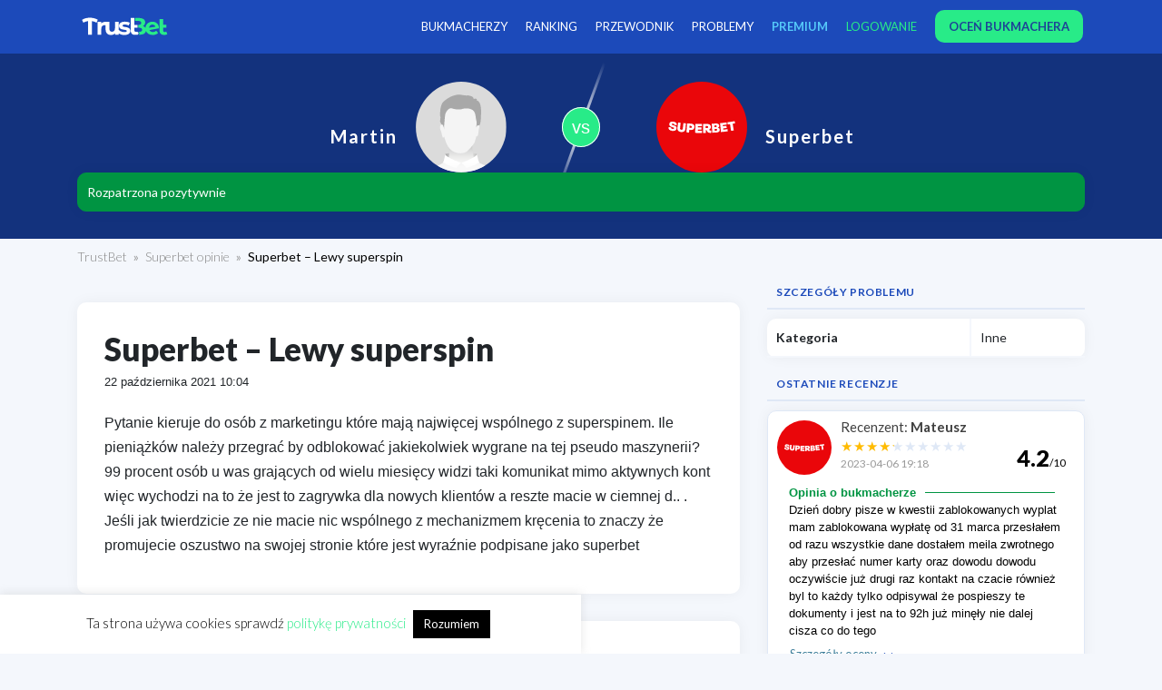

--- FILE ---
content_type: text/html; charset=UTF-8
request_url: https://trustbet.pl/skarga/superbet-lewy-superspin/
body_size: 12863
content:
<!doctype html>
<html lang="pl-PL" class="no-js">
<head>
    <meta charset="UTF-8">
    <title>Superbet - Lewy superspin - TrustBet</title>

    <!-- Google Tag Manager -->
    <script>(function(w,d,s,l,i){w[l]=w[l]||[];w[l].push({'gtm.start':
                new Date().getTime(),event:'gtm.js'});var f=d.getElementsByTagName(s)[0],
            j=d.createElement(s),dl=l!='dataLayer'?'&l='+l:'';j.async=true;j.src=
            'https://www.googletagmanager.com/gtm.js?id='+i+dl;f.parentNode.insertBefore(j,f);
        })(window,document,'script','dataLayer','GTM-KDD3TPT');</script>
    <!-- End Google Tag Manager -->

    <meta http-equiv="X-UA-Compatible" content="IE=edge">
    <meta name="viewport" content="width=device-width, initial-scale=1.0">

    <meta name='robots' content='index, follow, max-image-preview:large, max-snippet:-1, max-video-preview:-1' />

	<!-- This site is optimized with the Yoast SEO plugin v19.11 - https://yoast.com/wordpress/plugins/seo/ -->
	<meta name="description" content="Superbet - Lewy superspin. Jeśli masz problem z Superbet dodaj sprawę na TrustBet, a pomożemy Ci ją rozwiązać." />
	<link rel="canonical" href="https://trustbet.pl/skarga/superbet-lewy-superspin/" />
	<meta property="og:locale" content="pl_PL" />
	<meta property="og:type" content="article" />
	<meta property="og:title" content="Superbet - Lewy superspin - TrustBet" />
	<meta property="og:description" content="Superbet - Lewy superspin. Jeśli masz problem z Superbet dodaj sprawę na TrustBet, a pomożemy Ci ją rozwiązać." />
	<meta property="og:url" content="https://trustbet.pl/skarga/superbet-lewy-superspin/" />
	<meta property="og:site_name" content="TrustBet" />
	<meta property="article:modified_time" content="2021-11-05T07:43:40+00:00" />
	<meta name="twitter:card" content="summary_large_image" />
	<meta name="twitter:label1" content="Szacowany czas czytania" />
	<meta name="twitter:data1" content="1 minuta" />
	<script type="application/ld+json" class="yoast-schema-graph">{"@context":"https://schema.org","@graph":[{"@type":"WebPage","@id":"https://trustbet.pl/skarga/superbet-lewy-superspin/","url":"https://trustbet.pl/skarga/superbet-lewy-superspin/","name":"Superbet - Lewy superspin - TrustBet","isPartOf":{"@id":"https://trustbet.pl/#website"},"datePublished":"2021-10-22T08:04:19+00:00","dateModified":"2021-11-05T07:43:40+00:00","description":"Superbet - Lewy superspin. Jeśli masz problem z Superbet dodaj sprawę na TrustBet, a pomożemy Ci ją rozwiązać.","breadcrumb":{"@id":"https://trustbet.pl/skarga/superbet-lewy-superspin/#breadcrumb"},"inLanguage":"pl-PL","potentialAction":[{"@type":"ReadAction","target":["https://trustbet.pl/skarga/superbet-lewy-superspin/"]}]},{"@type":"BreadcrumbList","@id":"https://trustbet.pl/skarga/superbet-lewy-superspin/#breadcrumb","itemListElement":[{"@type":"ListItem","position":1,"name":"Strona główna","item":"https://trustbet.pl/"},{"@type":"ListItem","position":2,"name":"Skargi","item":"https://trustbet.pl/skarga/"},{"@type":"ListItem","position":3,"name":"Superbet &#8211; Lewy superspin"}]},{"@type":"WebSite","@id":"https://trustbet.pl/#website","url":"https://trustbet.pl/","name":"TrustBet","description":"Opinie o bukmacherach - skargi, recenzje, opinie graczy","potentialAction":[{"@type":"SearchAction","target":{"@type":"EntryPoint","urlTemplate":"https://trustbet.pl/?s={search_term_string}"},"query-input":"required name=search_term_string"}],"inLanguage":"pl-PL"}]}</script>
	<!-- / Yoast SEO plugin. -->


<link rel='stylesheet' id='wp-block-library-css'  href='https://trustbet.pl/wp-includes/css/dist/block-library/style.min.css?ver=89bfe606cd0170e19ee992d33ed180e3' media='all' />
<style id='global-styles-inline-css' type='text/css'>
body{--wp--preset--color--black: #000000;--wp--preset--color--cyan-bluish-gray: #abb8c3;--wp--preset--color--white: #ffffff;--wp--preset--color--pale-pink: #f78da7;--wp--preset--color--vivid-red: #cf2e2e;--wp--preset--color--luminous-vivid-orange: #ff6900;--wp--preset--color--luminous-vivid-amber: #fcb900;--wp--preset--color--light-green-cyan: #7bdcb5;--wp--preset--color--vivid-green-cyan: #00d084;--wp--preset--color--pale-cyan-blue: #8ed1fc;--wp--preset--color--vivid-cyan-blue: #0693e3;--wp--preset--color--vivid-purple: #9b51e0;--wp--preset--gradient--vivid-cyan-blue-to-vivid-purple: linear-gradient(135deg,rgba(6,147,227,1) 0%,rgb(155,81,224) 100%);--wp--preset--gradient--light-green-cyan-to-vivid-green-cyan: linear-gradient(135deg,rgb(122,220,180) 0%,rgb(0,208,130) 100%);--wp--preset--gradient--luminous-vivid-amber-to-luminous-vivid-orange: linear-gradient(135deg,rgba(252,185,0,1) 0%,rgba(255,105,0,1) 100%);--wp--preset--gradient--luminous-vivid-orange-to-vivid-red: linear-gradient(135deg,rgba(255,105,0,1) 0%,rgb(207,46,46) 100%);--wp--preset--gradient--very-light-gray-to-cyan-bluish-gray: linear-gradient(135deg,rgb(238,238,238) 0%,rgb(169,184,195) 100%);--wp--preset--gradient--cool-to-warm-spectrum: linear-gradient(135deg,rgb(74,234,220) 0%,rgb(151,120,209) 20%,rgb(207,42,186) 40%,rgb(238,44,130) 60%,rgb(251,105,98) 80%,rgb(254,248,76) 100%);--wp--preset--gradient--blush-light-purple: linear-gradient(135deg,rgb(255,206,236) 0%,rgb(152,150,240) 100%);--wp--preset--gradient--blush-bordeaux: linear-gradient(135deg,rgb(254,205,165) 0%,rgb(254,45,45) 50%,rgb(107,0,62) 100%);--wp--preset--gradient--luminous-dusk: linear-gradient(135deg,rgb(255,203,112) 0%,rgb(199,81,192) 50%,rgb(65,88,208) 100%);--wp--preset--gradient--pale-ocean: linear-gradient(135deg,rgb(255,245,203) 0%,rgb(182,227,212) 50%,rgb(51,167,181) 100%);--wp--preset--gradient--electric-grass: linear-gradient(135deg,rgb(202,248,128) 0%,rgb(113,206,126) 100%);--wp--preset--gradient--midnight: linear-gradient(135deg,rgb(2,3,129) 0%,rgb(40,116,252) 100%);--wp--preset--duotone--dark-grayscale: url('#wp-duotone-dark-grayscale');--wp--preset--duotone--grayscale: url('#wp-duotone-grayscale');--wp--preset--duotone--purple-yellow: url('#wp-duotone-purple-yellow');--wp--preset--duotone--blue-red: url('#wp-duotone-blue-red');--wp--preset--duotone--midnight: url('#wp-duotone-midnight');--wp--preset--duotone--magenta-yellow: url('#wp-duotone-magenta-yellow');--wp--preset--duotone--purple-green: url('#wp-duotone-purple-green');--wp--preset--duotone--blue-orange: url('#wp-duotone-blue-orange');--wp--preset--font-size--small: 13px;--wp--preset--font-size--medium: 20px;--wp--preset--font-size--large: 36px;--wp--preset--font-size--x-large: 42px;}.has-black-color{color: var(--wp--preset--color--black) !important;}.has-cyan-bluish-gray-color{color: var(--wp--preset--color--cyan-bluish-gray) !important;}.has-white-color{color: var(--wp--preset--color--white) !important;}.has-pale-pink-color{color: var(--wp--preset--color--pale-pink) !important;}.has-vivid-red-color{color: var(--wp--preset--color--vivid-red) !important;}.has-luminous-vivid-orange-color{color: var(--wp--preset--color--luminous-vivid-orange) !important;}.has-luminous-vivid-amber-color{color: var(--wp--preset--color--luminous-vivid-amber) !important;}.has-light-green-cyan-color{color: var(--wp--preset--color--light-green-cyan) !important;}.has-vivid-green-cyan-color{color: var(--wp--preset--color--vivid-green-cyan) !important;}.has-pale-cyan-blue-color{color: var(--wp--preset--color--pale-cyan-blue) !important;}.has-vivid-cyan-blue-color{color: var(--wp--preset--color--vivid-cyan-blue) !important;}.has-vivid-purple-color{color: var(--wp--preset--color--vivid-purple) !important;}.has-black-background-color{background-color: var(--wp--preset--color--black) !important;}.has-cyan-bluish-gray-background-color{background-color: var(--wp--preset--color--cyan-bluish-gray) !important;}.has-white-background-color{background-color: var(--wp--preset--color--white) !important;}.has-pale-pink-background-color{background-color: var(--wp--preset--color--pale-pink) !important;}.has-vivid-red-background-color{background-color: var(--wp--preset--color--vivid-red) !important;}.has-luminous-vivid-orange-background-color{background-color: var(--wp--preset--color--luminous-vivid-orange) !important;}.has-luminous-vivid-amber-background-color{background-color: var(--wp--preset--color--luminous-vivid-amber) !important;}.has-light-green-cyan-background-color{background-color: var(--wp--preset--color--light-green-cyan) !important;}.has-vivid-green-cyan-background-color{background-color: var(--wp--preset--color--vivid-green-cyan) !important;}.has-pale-cyan-blue-background-color{background-color: var(--wp--preset--color--pale-cyan-blue) !important;}.has-vivid-cyan-blue-background-color{background-color: var(--wp--preset--color--vivid-cyan-blue) !important;}.has-vivid-purple-background-color{background-color: var(--wp--preset--color--vivid-purple) !important;}.has-black-border-color{border-color: var(--wp--preset--color--black) !important;}.has-cyan-bluish-gray-border-color{border-color: var(--wp--preset--color--cyan-bluish-gray) !important;}.has-white-border-color{border-color: var(--wp--preset--color--white) !important;}.has-pale-pink-border-color{border-color: var(--wp--preset--color--pale-pink) !important;}.has-vivid-red-border-color{border-color: var(--wp--preset--color--vivid-red) !important;}.has-luminous-vivid-orange-border-color{border-color: var(--wp--preset--color--luminous-vivid-orange) !important;}.has-luminous-vivid-amber-border-color{border-color: var(--wp--preset--color--luminous-vivid-amber) !important;}.has-light-green-cyan-border-color{border-color: var(--wp--preset--color--light-green-cyan) !important;}.has-vivid-green-cyan-border-color{border-color: var(--wp--preset--color--vivid-green-cyan) !important;}.has-pale-cyan-blue-border-color{border-color: var(--wp--preset--color--pale-cyan-blue) !important;}.has-vivid-cyan-blue-border-color{border-color: var(--wp--preset--color--vivid-cyan-blue) !important;}.has-vivid-purple-border-color{border-color: var(--wp--preset--color--vivid-purple) !important;}.has-vivid-cyan-blue-to-vivid-purple-gradient-background{background: var(--wp--preset--gradient--vivid-cyan-blue-to-vivid-purple) !important;}.has-light-green-cyan-to-vivid-green-cyan-gradient-background{background: var(--wp--preset--gradient--light-green-cyan-to-vivid-green-cyan) !important;}.has-luminous-vivid-amber-to-luminous-vivid-orange-gradient-background{background: var(--wp--preset--gradient--luminous-vivid-amber-to-luminous-vivid-orange) !important;}.has-luminous-vivid-orange-to-vivid-red-gradient-background{background: var(--wp--preset--gradient--luminous-vivid-orange-to-vivid-red) !important;}.has-very-light-gray-to-cyan-bluish-gray-gradient-background{background: var(--wp--preset--gradient--very-light-gray-to-cyan-bluish-gray) !important;}.has-cool-to-warm-spectrum-gradient-background{background: var(--wp--preset--gradient--cool-to-warm-spectrum) !important;}.has-blush-light-purple-gradient-background{background: var(--wp--preset--gradient--blush-light-purple) !important;}.has-blush-bordeaux-gradient-background{background: var(--wp--preset--gradient--blush-bordeaux) !important;}.has-luminous-dusk-gradient-background{background: var(--wp--preset--gradient--luminous-dusk) !important;}.has-pale-ocean-gradient-background{background: var(--wp--preset--gradient--pale-ocean) !important;}.has-electric-grass-gradient-background{background: var(--wp--preset--gradient--electric-grass) !important;}.has-midnight-gradient-background{background: var(--wp--preset--gradient--midnight) !important;}.has-small-font-size{font-size: var(--wp--preset--font-size--small) !important;}.has-medium-font-size{font-size: var(--wp--preset--font-size--medium) !important;}.has-large-font-size{font-size: var(--wp--preset--font-size--large) !important;}.has-x-large-font-size{font-size: var(--wp--preset--font-size--x-large) !important;}
</style>
<link rel='stylesheet' id='cookie-law-info-css'  href='https://trustbet.pl/wp-content/plugins/cookie-law-info/legacy/public/css/cookie-law-info-public.css?ver=3.3.4' media='all' />
<link rel='stylesheet' id='cookie-law-info-gdpr-css'  href='https://trustbet.pl/wp-content/plugins/cookie-law-info/legacy/public/css/cookie-law-info-gdpr.css?ver=3.3.4' media='all' />
<link rel='stylesheet' id='trustbet-css'  href='https://trustbet.pl/wp-content/themes/trustbet-gulp/assets/css/main.min.css?ver=1659520253' media='all' />
<script type='text/javascript' src='https://code.jquery.com/jquery-3.5.1.min.js?ver=3.5.1' id='jquery-js'></script>
<script type='text/javascript' src='https://trustbet.pl/wp-content/themes/trustbet-gulp/assets/js/events-ga4.min.js?ver=1.0.0' id='events-ga4-js'></script>
<script type='text/javascript' src='https://trustbet.pl/wp-content/themes/trustbet-gulp/assets/js/scripts.min.js?ver=1.1.0' id='js-scripts-js'></script>
<script type='text/javascript' id='cookie-law-info-js-extra'>
/* <![CDATA[ */
var Cli_Data = {"nn_cookie_ids":[],"cookielist":[],"non_necessary_cookies":[],"ccpaEnabled":"","ccpaRegionBased":"","ccpaBarEnabled":"","strictlyEnabled":["necessary","obligatoire"],"ccpaType":"gdpr","js_blocking":"","custom_integration":"","triggerDomRefresh":"","secure_cookies":""};
var cli_cookiebar_settings = {"animate_speed_hide":"500","animate_speed_show":"500","background":"#FFF","border":"#b1a6a6c2","border_on":"","button_1_button_colour":"#000","button_1_button_hover":"#000000","button_1_link_colour":"#fff","button_1_as_button":"1","button_1_new_win":"","button_2_button_colour":"#333","button_2_button_hover":"#292929","button_2_link_colour":"#444","button_2_as_button":"","button_2_hidebar":"","button_3_button_colour":"#000","button_3_button_hover":"#000000","button_3_link_colour":"#fff","button_3_as_button":"1","button_3_new_win":"","button_4_button_colour":"#000","button_4_button_hover":"#000000","button_4_link_colour":"#62a329","button_4_as_button":"","button_7_button_colour":"#61a229","button_7_button_hover":"#4e8221","button_7_link_colour":"#fff","button_7_as_button":"1","button_7_new_win":"","font_family":"inherit","header_fix":"","notify_animate_hide":"1","notify_animate_show":"","notify_div_id":"#cookie-law-info-bar","notify_position_horizontal":"right","notify_position_vertical":"bottom","scroll_close":"","scroll_close_reload":"","accept_close_reload":"","reject_close_reload":"","showagain_tab":"","showagain_background":"#fff","showagain_border":"#000","showagain_div_id":"#cookie-law-info-again","showagain_x_position":"100px","text":"#000","show_once_yn":"","show_once":"10000","logging_on":"","as_popup":"","popup_overlay":"1","bar_heading_text":"","cookie_bar_as":"banner","popup_showagain_position":"bottom-right","widget_position":"left"};
var log_object = {"ajax_url":"https:\/\/trustbet.pl\/wp-admin\/admin-ajax.php"};
/* ]]> */
</script>
<script type='text/javascript' src='https://trustbet.pl/wp-content/plugins/cookie-law-info/legacy/public/js/cookie-law-info-public.js?ver=3.3.4' id='cookie-law-info-js'></script>
<script type='text/javascript' id='ajax-filter-ranking-js-extra'>
/* <![CDATA[ */
var ajax_ranking_object = {"ajaxurl":"https:\/\/trustbet.pl\/wp-admin\/admin-ajax.php","security":"ab1baccec2"};
/* ]]> */
</script>
<script type='text/javascript' src='https://trustbet.pl/wp-content/themes/trustbet-gulp/assets/js/ranking.min.js?ver=89bfe606cd0170e19ee992d33ed180e3' id='ajax-filter-ranking-js'></script>
<script type='text/javascript' id='review-rating-stars-js-extra'>
/* <![CDATA[ */
var rating_params = {"ajaxurl":"https:\/\/trustbet.pl\/wp-admin\/admin-ajax.php"};
/* ]]> */
</script>
<script type='text/javascript' src='https://trustbet.pl/wp-content/themes/trustbet-gulp/assets/js/rating.min.js?ver=89bfe606cd0170e19ee992d33ed180e3' id='review-rating-stars-js'></script>
<script type='text/javascript' id='my_loadmore-js-extra'>
/* <![CDATA[ */
var loadmore_params = {"ajaxurl":"https:\/\/trustbet.pl\/wp-admin\/admin-ajax.php"};
/* ]]> */
</script>
<script type='text/javascript' src='https://trustbet.pl/wp-content/themes/trustbet-gulp/assets/js/loadmore.min.js?ver=89bfe606cd0170e19ee992d33ed180e3' id='my_loadmore-js'></script>
<script type='text/javascript' src='https://trustbet.pl/wp-content/themes/trustbet-gulp/assets/js/faq.min.js?ver=1.0.0' id='faq-js'></script>
<script type='text/javascript' src='https://trustbet.pl/wp-content/themes/trustbet-gulp/assets/js/breadcrumbs.min.js?ver=1.0.0' id='breadcrumbs-js'></script>
<link rel="https://api.w.org/" href="https://trustbet.pl/wp-json/" /><link rel="alternate" type="application/json" href="https://trustbet.pl/wp-json/wp/v2/skarga/9162" /><script type="application/ld+json">
        {
        "@context" : "https://schema.org",
        "@graph": [

            {
                "@type": "Article",
                "headline": "Superbet &#8211; Lewy superspin",
                "image": [],
                "publisher": {
                    "name": "TrustBet",
                    "sameAs": "https://trustbet.pl/",
                    "logo": {
                        "@type": "ImageObject",
                        "url": "https://trustbet.pl/wp-content/uploads/trustbet.png",
                        "width": 800,
                        "height": 800
                    },
                    "@type": "organization"
                },
                "author": {
                    "name": "TrustBet",
                    "logo": {
                        "@type": "ImageObject",
                        "url": "https://trustbet.pl/wp-content/uploads/trustbet.png",
                        "width": 800,
                        "height": 800
                    },
                    "@type": "organization"
                },
                "description": "Pytanie kieruje do osób z marketingu które mają najwięcej wspólnego z superspinem. Ile pieniążków należy przegrać by odblokować jakiekolwiek wygrane na tej pseudo maszynerii? 99 procent osób u was grających od wielu miesięcy widzi taki komunikat mimo aktywnych kont więc wychodzi na to że jest to zagrywka dla nowych klientów a reszte macie w ciemnej [&hellip;]",
                "url": "https://trustbet.pl/skarga/superbet-lewy-superspin/",
                "mainEntityOfPage": "https://trustbet.pl/skarga/superbet-lewy-superspin/",
                "datePublished" : "2021-10-22T10:04:19+00:00",
                "dateModified" : "2021-11-05T08:43:40+00:00"
            }
        ]
        }
        </script>
<meta property="og:site_name" content="TrustBet" />
<meta property="og:locale" content="pl_PL" />
<meta property="og:type" content="article" />
<meta property="og:url" content="https://trustbet.pl/skarga/superbet-lewy-superspin/" />
<meta property="og:title" content="Superbet &#8211; Lewy superspin" />
<meta property="og:description" content="Pytanie kieruje do osób z marketingu które mają najwięcej wspólnego z superspinem. Ile pieniążków należy przegrać by odblokować jakiekolwiek wygrane na tej pseudo maszynerii? 99 procent osób u was grających od wielu miesięcy widzi taki komunikat mimo aktywnych kont więc wychodzi na to że jest to zagrywka dla nowych klientów a reszte macie w ciemnej [&hellip;]" />
<meta property="og:image" content="https://trustbet.pl/wp-content/uploads/trustbet.png" />
<meta property="og:updated_time" content="2021-11-05T08:43:40+00:00" />
<meta name="twitter:card" content="product">
<meta name="twitter:title" content="Superbet &#8211; Lewy superspin">
<meta name="twitter:image" content="https://trustbet.pl/wp-content/uploads/trustbet.png">
<meta name="twitter:label1" content="Bukmacher">
<meta name="twitter:data1" content="Superbet">
<meta name="twitter:label2" content="Skarga">
<meta name="twitter:data2" content="Inne">
<link rel="icon" href="https://trustbet.pl/wp-content/uploads/2019/12/cropped-trustbet-fav-32x32.png" sizes="32x32" />
<link rel="icon" href="https://trustbet.pl/wp-content/uploads/2019/12/cropped-trustbet-fav-192x192.png" sizes="192x192" />
<link rel="apple-touch-icon" href="https://trustbet.pl/wp-content/uploads/2019/12/cropped-trustbet-fav-180x180.png" />
<meta name="msapplication-TileImage" content="https://trustbet.pl/wp-content/uploads/2019/12/cropped-trustbet-fav-270x270.png" />
<noscript><style id="rocket-lazyload-nojs-css">.rll-youtube-player, [data-lazy-src]{display:none !important;}</style></noscript>    <style>
        #cookie-law-info-bar, #cookie-law-info-again {
            width: 50% !important;
        }
    </style>
<meta name="generator" content="WP Rocket 3.19.4" data-wpr-features="wpr_lazyload_images wpr_desktop" /></head>
<body data-rsssl=1 class="skarga-template-default single single-skarga postid-9162 superbet-lewy-superspin">

<!-- Google Tag Manager (noscript) -->
<noscript><iframe src="https://www.googletagmanager.com/ns.html?id=GTM-KDD3TPT"
                  height="0" width="0" style="display:none;visibility:hidden"></iframe></noscript>
<!-- End Google Tag Manager (noscript) -->

<span class="open-menu__overlay"></span>
<header data-rocket-location-hash="9496dc44cbda5cdebb84f02bfc4ab41b" class="header">
    <div data-rocket-location-hash="fb1b5125177cb3fa5c0a91210cbd3408" class="container d-flex">
        <button id="show-menu">
            <span class="hamburger-icon-4"><span></span></span>
        </button>
        <a href="https://trustbet.pl" class="header__logo">
            <img width="150" src="data:image/svg+xml,%3Csvg%20xmlns='http://www.w3.org/2000/svg'%20viewBox='0%200%20150%200'%3E%3C/svg%3E" alt="Logo TrustBet" data-lazy-src="https://trustbet.pl/wp-content/themes/trustbet-gulp/assets/img/logo/trustbet-logo-inverse.svg"><noscript><img width="150" src="https://trustbet.pl/wp-content/themes/trustbet-gulp/assets/img/logo/trustbet-logo-inverse.svg" alt="Logo TrustBet"></noscript>
        </a>
        <nav class="nav">
	        <ul class="nav__menu"><li id="menu-item-1534" class="bukmacherzy menu-item-1534 dropdown"><a href="https://trustbet.pl/bukmacherzy-online/">Bukmacherzy</a>
<ul class="sub-menu">
	<li id="menu-item-934" class="bukmacher menu-item-object-post menu-item-934"><a href="https://trustbet.pl/fortuna-opinie/">Fortuna</a></li>
	<li id="menu-item-933" class="bukmacher menu-item-object-post menu-item-933"><a href="https://trustbet.pl/forbet-opinie/">forBET</a></li>
	<li id="menu-item-2084" class="bukmacher menu-item-object-post menu-item-2084"><a href="https://trustbet.pl/superbet-opinie/">Superbet</a></li>
	<li id="menu-item-938" class="bukmacher menu-item-object-post menu-item-938"><a href="https://trustbet.pl/sts-opinie/">STS</a></li>
	<li id="menu-item-9809" class="menu-item-9809"><a href="https://trustbet.pl/betcris-opinie/">Betcris</a></li>
	<li id="menu-item-931" class="bukmacher menu-item-object-post menu-item-931"><a href="https://trustbet.pl/etoto-opinie/">Etoto</a></li>
	<li id="menu-item-932" class="bukmacher menu-item-object-post menu-item-932"><a href="https://trustbet.pl/ewinner-opinie/">eWinner</a></li>
	<li id="menu-item-794" class="bukmacher menu-item-object-post menu-item-794"><a href="https://trustbet.pl/totalbet-opinie/">TOTALbet</a></li>
	<li id="menu-item-10041" class="menu-item-10041"><a href="https://trustbet.pl/fuksiarz-opinie/">Fuksiarz</a></li>
	<li id="menu-item-10315" class="menu-item-10315"><a href="https://trustbet.pl/betters-opinie/">Betters</a></li>
	<li id="menu-item-937" class="bukmacher menu-item-object-post menu-item-937"><a href="https://trustbet.pl/noblebet-opinie/">Noblebet</a></li>
	<li id="menu-item-935" class="bukmacher menu-item-object-post menu-item-935"><a href="https://trustbet.pl/lvbet-opinie/">LV BET</a></li>
	<li id="menu-item-793" class="bukmacher menu-item-object-post menu-item-793"><a href="https://trustbet.pl/pzbuk-opinie/">PZBuk</a></li>
	<li id="menu-item-11441" class="menu-item-11441"><a href="https://trustbet.pl/gobet-opinie/">GO+ BET</a></li>
	<li id="menu-item-939" class="bukmacher menu-item-object-post menu-item-939"><a href="https://trustbet.pl/totolotek-opinie/">Totolotek</a></li>
	<li id="menu-item-3397" class="bukmacher menu-item-object-post menu-item-3397"><a href="https://trustbet.pl/betx-opinie/">BetX</a></li>
	<li id="menu-item-792" class="bukmacher menu-item-object-post menu-item-792"><a href="https://trustbet.pl/betclic-opinie/">Betclic</a></li>
	<li id="menu-item-2737" class="bukmacher menu-item-object-post menu-item-2737"><a href="https://trustbet.pl/betfan-opinie/">BETFAN</a></li>
	<li id="menu-item-1662" class="bukmacher menu-item-object-post menu-item-1662"><a href="https://trustbet.pl/traf-zaklady-wzajemne-opinie/">Traf ZW</a></li>
</ul>
</li>
<li id="menu-item-10797" class="menu-item-object-post menu-item-10797"><a href="https://trustbet.pl/bukmacherzy-ranking/">Ranking</a></li>
<li id="menu-item-1516" class="menu-item-1516 dropdown"><a href="https://trustbet.pl/przewodnik-bukmacherski/">Przewodnik</a>
<ul class="sub-menu">
	<li id="menu-item-3190" class="menu-item-object-post menu-item-3190"><a href="https://trustbet.pl/rodzaje-zakladow-bukmacherskich/">Rodzaje zakładów bukmacherskich</a></li>
	<li id="menu-item-3191" class="menu-item-object-post menu-item-3191"><a href="https://trustbet.pl/slownik-bukmacherski/">Słownik bukmacherski</a></li>
	<li id="menu-item-4106" class="menu-item-object-post menu-item-4106"><a href="https://trustbet.pl/obstawianie-na-zywo/">Obstawianie na żywo</a></li>
</ul>
</li>
<li id="menu-item-3370" class="menu-item-3370"><a href="https://trustbet.pl/skargi/">Problemy</a></li>
<li id="menu-item-8462" class="c-bold-blue menu-item-8462"><a href="https://trustbet.pl/trustbet-premium/">PREMIUM</a></li>
</ul>            <script>
                $(document).ready(function() {

                });
            </script>
            <ul class="nav__menu nav__menu--user">
                    <li><a href="https://trustbet.pl/logowanie/" rel="nofollow">Logowanie</a></li>
    <li>  <a href="https://trustbet.pl/nowa-recenzja/" rel="nofollow"
             class="highlight" style="z-index: 100;"><span>Oceń bukmachera</span></a></li>
                </ul>
        </nav>
    </div>
</header>


    
    <main data-rocket-location-hash="66c566e6a0d6b71e4606f9ffb73594ea" class="complaint">
        <section data-rocket-location-hash="d90db01f025d302dbc352474ee5fdbc1" class="complaint__banner">
            <div data-rocket-location-hash="0841f15ebf099eeaba6f2c7f735d0671" class="container">
                <div class="row">
                    <div class="col complaint__user">
                        <div class="user-name ">
                            <strong>Martin</strong>
                        </div>
                        <div class="user-avatar ">
                                                        <img src="data:image/svg+xml,%3Csvg%20xmlns='http://www.w3.org/2000/svg'%20viewBox='0%200%200%200'%3E%3C/svg%3E"
                                 alt="user avatar" data-lazy-src="https://trustbet.pl/wp-content/themes/trustbet-gulp/assets/img/elements/avatar-trustbet-premium.svg"><noscript><img src="https://trustbet.pl/wp-content/themes/trustbet-gulp/assets/img/elements/avatar-trustbet-premium.svg"
                                 alt="user avatar"></noscript>
                                                         </div>
                    </div>
                    <div class="col-1 complaint__vs">
                        <span></span>
                    </div>
                    <div class="col complaint__bookmaker">

                        <span style="background: #ea060a;">

                        <img src="data:image/svg+xml,%3Csvg%20xmlns='http://www.w3.org/2000/svg'%20viewBox='0%200%200%200'%3E%3C/svg%3E" class="complaint__logo lazy" alt="Superbet logo inverse" data-lazy-src="https://trustbet.pl/wp-content/uploads/2021/03/superbet-logo-inverse-new.svg" /><noscript><img src="https://trustbet.pl/wp-content/uploads/2021/03/superbet-logo-inverse-new.svg" class="complaint__logo lazy" alt="Superbet logo inverse" /></noscript></span>

                        <div class="bookmaker-name">
                            <strong>Superbet</strong>
                        </div>

                    </div>
                </div>

                <div class="row">
                    <div class="col complaint__status">
                        <div class="alert alert-success mt-5">Rozpatrzona pozytywnie</div>                    </div>
                </div>
            </div>
        </section>
        <section data-rocket-location-hash="414e657a6bb8d25bd650ebd76183d2ba" class="complaint__content">

            <div data-rocket-location-hash="ca23f7c07336b7cf8c7766d2ffffc9d9" class="container">
                <div class="row">
                    <div class="col">
                        <ul class="breadcrumbs"><li><a href="https://trustbet.pl/">TrustBet</a></li><li><a href="https://trustbet.pl/superbet-opinie/">Superbet opinie</a></li><li>Superbet &#8211; Lewy superspin</li></ul>                                            </div>
                </div>
                <div class="row">
                    <div class="col">
                        <article id="complaint" class="complaint__article">
                            <header>
                                <h1>Superbet &#8211; Lewy superspin</h1>
                                <time datetime="2021-10-22T10:04:19+01:00">22 października 2021 10:04</time>
                            </header>

                            <section class="complaint__text">

                                <p>Pytanie kieruje do osób z marketingu które mają najwięcej wspólnego z superspinem. Ile pieniążków należy przegrać by odblokować jakiekolwiek wygrane na tej pseudo maszynerii? 99 procent osób u was grających od wielu miesięcy widzi taki komunikat mimo aktywnych kont więc wychodzi na to że jest to zagrywka dla nowych klientów a reszte macie w ciemnej d.. . Jeśli jak twierdzicie ze nie macie nic wspólnego z mechanizmem kręcenia to znaczy że promujecie oszustwo na swojej stronie które jest wyraźnie podpisane jako superbet</p>

                            </section>
                            <footer>

                                <!-- stopka-->

                            </footer>
                        </article>
                        <aside>
                            <section class="complain__comments comments">
                                <ul class="comments__list">                                        <li>
                                            <article id="comment-878">

                                                                                                <div class="comments__avatar">
                                                    <img src="data:image/svg+xml,%3Csvg%20xmlns='http://www.w3.org/2000/svg'%20viewBox='0%200%200%200'%3E%3C/svg%3E" class="complaint__logo lazy" alt="Superbet logo" data-lazy-src="https://trustbet.pl/wp-content/uploads/2021/03/superbet-logo-new.svg" /><noscript><img src="https://trustbet.pl/wp-content/uploads/2021/03/superbet-logo-new.svg" class="complaint__logo lazy" alt="Superbet logo" /></noscript>                                                </div>

                                                <div class="comments__content">
                                                    <cite>Superbet</cite>
                                                    <i class="fas fa-calendar-alt"></i>
                                                    <time>2021-10-22 12:16:48</time>
                                                    <div class="comments__text">
                                                        Drogi Martinie,<br />
<br />
Każdy gracz ma dostęp do SuperSpin i nie jest on blokowany. Procent wygrywalności jest podany w regulaminie. Jeśli Klient nie jest usatysfakcjonowany mechaniką SuperSpin, SuperBet każdego dnia oferuje innego rodzaju, równie atrakcyjne promocje dla swoich Klientów.<br />
<br />
Pozdrawiamy<br />
Zespół Superbet                                                    </div>
                                                </div>

                                            </article>
                                        </li>
                                        </ul><div class="alert alert-info mb-0 text-center">W tej dyskusji uczestniczyć może jej autor, bukmacher lub TrustBet.</div>                            </section>

                        </aside>
                                                    <p class="text-center py-5">Chcesz dodać własny problem z tym bukmacherem?</p>
                            <a href="https://trustbet.pl/nowa-skarga/?id=2004"
                               class="btn btn--primary btn--center mb-5" rel="nofollow">Dodaj problem</a>
                                            </div>
                    <div class="col-lg-4">
                        
<aside class="sidebar">

    <!-- sidebar details-->
    <section class="sidebar__complaint-details">

        <div class="widget-title">Szczegóły problemu</div>

        <table>
                        <tr>
                <td>Kategoria</td>
                <td>Inne</td>
            </tr>
        </table>

    </section>

    <section id="block-12" class="widget widget_block"><section id="posts-block_62eb82e8a12dd" class="posts-block sidebar__recent-user-reviews">
    <div class="widget-title">OSTATNIE RECENZJE</div>
    <ul class="card-list card-list--vertical">            <li class="card-list__item">
                <li class="card-list__item">
    <div id="recenzja-12055" class="card card--review">

        <div class="card--review__info">
                            <a href="https://trustbet.pl/superbet-opinie/" class="card__icon card__icon--bookmaker"
                   style="background: #ea060a;">
                    <img src="data:image/svg+xml,%3Csvg%20xmlns='http://www.w3.org/2000/svg'%20viewBox='0%200%200%200'%3E%3C/svg%3E" class="attachment- size-" alt="Superbet logo inverse" data-lazy-src="https://trustbet.pl/wp-content/uploads/2021/03/superbet-logo-inverse-new.svg" /><noscript><img src="https://trustbet.pl/wp-content/uploads/2021/03/superbet-logo-inverse-new.svg" class="attachment- size-" alt="Superbet logo inverse" /></noscript>                </a>             <div class="card--review__title">
                                <div class="card--review__pair">Recenzent:
                    <span class=" ">Mateusz</span>
                </div>
                <div style="display: flex;
    justify-content: space-between;">
                    <div>
                        <div class="stars" style="--rating: 4.2;"></div>
                        <div class="card__date">2023-04-06 19:18</div>
                    </div>
                    <div class="card--review__score">
                        <span>4.2</span>/10                    </div>
                </div>
            </div>

        </div>
        <div class="container-fluid">
            <div class="row">
                                    <div class="col-12 card--review__positive">
                        <span>Opinia o bukmacherze</span>
                        <p>Dzień dobry pisze w kwestii zablokowanych wyplat mam zablokowana wypłatę od 31 marca przesłałem od razu wszystkie dane dostałem meila zwrotnego aby przesłać numer karty oraz dowodu dowodu oczywiście już drugi raz kontakt na czacie również byl to każdy tylko odpisywal że pospieszy te dokumenty i jest na to 92h już minęły nie dalej cisza co do tego</p>                    </div>
                                                        <div class="col-12">
                    </div>

                    <div class="col-12 ratings">
                        <span data-css-icon="down" class="toggleDetails toggle-details">Szczegóły oceny<i></i></span>
                        <div class="ratings__details">
                            <hr class="hr">

                            <ul>
                                                                    <li>
                                        <div class="c-rate">3</div>
                                        <p>Bonusy i promocje</p>
                                    </li>
                                                                        <li>
                                        <div class="c-rate">5</div>
                                        <p>Oferta</p>
                                    </li>
                                                                        <li>
                                        <div class="c-rate">5</div>
                                        <p>Zakłady na żywo</p>
                                    </li>
                                                                        <li>
                                        <div class="c-rate">2</div>
                                        <p>Metody płatnosci</p>
                                    </li>
                                                                        <li>
                                        <div class="c-rate">6</div>
                                        <p>Aplikacja mobilna</p>
                                    </li>
                                                                </ul>
                        </div>
                    </div>

                    

            </div>
        </div>
    </div>
</li>
            </li>

                        <li class="card-list__item">
                <li class="card-list__item">
    <div id="recenzja-12030" class="card card--review">

        <div class="card--review__info">
                            <a href="https://trustbet.pl/superbet-opinie/" class="card__icon card__icon--bookmaker"
                   style="background: #ea060a;">
                    <img src="data:image/svg+xml,%3Csvg%20xmlns='http://www.w3.org/2000/svg'%20viewBox='0%200%200%200'%3E%3C/svg%3E" class="attachment- size-" alt="Superbet logo inverse" data-lazy-src="https://trustbet.pl/wp-content/uploads/2021/03/superbet-logo-inverse-new.svg" /><noscript><img src="https://trustbet.pl/wp-content/uploads/2021/03/superbet-logo-inverse-new.svg" class="attachment- size-" alt="Superbet logo inverse" /></noscript>                </a>             <div class="card--review__title">
                                <div class="card--review__pair">Recenzent:
                    <span class=" ">Mateusz</span>
                </div>
                <div style="display: flex;
    justify-content: space-between;">
                    <div>
                        <div class="stars" style="--rating: 1;"></div>
                        <div class="card__date">2023-03-30 18:05</div>
                    </div>
                    <div class="card--review__score">
                        <span>1</span>/10                    </div>
                </div>
            </div>

        </div>
        <div class="container-fluid">
            <div class="row">
                                    <div class="col-12 card--review__positive">
                        <span>Opinia o bukmacherze</span>
                        <p>Nie polecam, problemy z wypłatami, bezsensowne weryfikacje bez podania powodu. Nie da się z nimi porozmawiać a "wsparcie" klienta zbywa tylko punktami z regulaminu (które samemu można przeczytać) oraz frazami typu "przekażemy sprawę dalej" co nie skutkuje żadnym działaniem. TRAGEDIA.</p>                    </div>
                                                        <div class="col-12">
                    </div>

                    <div class="col-12 ratings">
                        <span data-css-icon="down" class="toggleDetails toggle-details">Szczegóły oceny<i></i></span>
                        <div class="ratings__details">
                            <hr class="hr">

                            <ul>
                                                                    <li>
                                        <div class="c-rate">1</div>
                                        <p>Bonusy i promocje</p>
                                    </li>
                                                                        <li>
                                        <div class="c-rate">1</div>
                                        <p>Oferta</p>
                                    </li>
                                                                        <li>
                                        <div class="c-rate">1</div>
                                        <p>Zakłady na żywo</p>
                                    </li>
                                                                        <li>
                                        <div class="c-rate">1</div>
                                        <p>Metody płatnosci</p>
                                    </li>
                                                                        <li>
                                        <div class="c-rate">1</div>
                                        <p>Aplikacja mobilna</p>
                                    </li>
                                                                </ul>
                        </div>
                    </div>

                    

            </div>
        </div>
    </div>
</li>
            </li>

            </ul>
    
            <a href="https://trustbet.pl/superbet-opinie/"
               class="btn btn--secondary btn--center"
            >Oceń Superbet</a>
        

</section>
</section><section id="block-13" class="widget widget_block"><section id="posts-block_62eb833ca12de" class="posts-block sidebar__recent-user-complaints">
    <div class="widget-title">PODOBNE PROBLEMY</div>
    <ul class="card-list card-list--vertical">            <li class="card-list__item">
                <a href="https://trustbet.pl/skarga/superbet-weryfikacja-problem-z-kontaktem/" class="card card--complaint">

    <div class="card--complaint__info">
        <div class="card__icon card__icon--bookmaker" style="background: #ea060a;">
			<img src="data:image/svg+xml,%3Csvg%20xmlns='http://www.w3.org/2000/svg'%20viewBox='0%200%200%200'%3E%3C/svg%3E" class="attachment- size-" alt="Superbet logo inverse" data-lazy-src="https://trustbet.pl/wp-content/uploads/2021/03/superbet-logo-inverse-new.svg" /><noscript><img src="https://trustbet.pl/wp-content/uploads/2021/03/superbet-logo-inverse-new.svg" class="attachment- size-" alt="Superbet logo inverse" /></noscript>        </div>
        <div class="card--complaint__title">
            <div class="card--complaint__pair">Mateusz vs Superbet</div>
            <div class="card--complaint__subject">Wypłata / wpłata pieniędzy</div>
            <div class="card__date">31 marca 2023 11:31</div>
        </div>

    </div>
    <div class="card--complaint__excerpt">
		Superbet - Weryfikacja - problem z kontaktem    </div>
	<div class="card--complaint__status positive">Problem rozwiązany</div></a>            </li>

                        <li class="card-list__item">
                <a href="https://trustbet.pl/skarga/superbet-zablokowane-wyplaty/" class="card card--complaint">

    <div class="card--complaint__info">
        <div class="card__icon card__icon--bookmaker" style="background: #ea060a;">
			<img src="data:image/svg+xml,%3Csvg%20xmlns='http://www.w3.org/2000/svg'%20viewBox='0%200%200%200'%3E%3C/svg%3E" class="attachment- size-" alt="Superbet logo inverse" data-lazy-src="https://trustbet.pl/wp-content/uploads/2021/03/superbet-logo-inverse-new.svg" /><noscript><img src="https://trustbet.pl/wp-content/uploads/2021/03/superbet-logo-inverse-new.svg" class="attachment- size-" alt="Superbet logo inverse" /></noscript>        </div>
        <div class="card--complaint__title">
            <div class="card--complaint__pair">Kamil vs Superbet</div>
            <div class="card--complaint__subject">Wypłata / wpłata pieniędzy</div>
            <div class="card__date">27 marca 2023 3:18</div>
        </div>

    </div>
    <div class="card--complaint__excerpt">
		Superbet - Zablokowane wypłaty    </div>
	<div class="card--complaint__status positive">Problem rozwiązany</div></a>            </li>

            </ul>
                <a href="https://trustbet.pl/nowa-skarga/?id=9162"
               class="btn btn--primary btn--center" rel="nofollow">Dodaj problem
                z Superbet</a>
        

</section>
</section><section id="block-14" class="widget widget_block">
<div class="wp-container-1 wp-block-group"><div class="wp-block-group__inner-container">
<p class="widget-title"><strong>TRUSTBET PREMIUM</strong></p>



<figure class="wp-block-image size-full"><a href="https://trustbet.pl/trustbet-premium/"><img width="550" height="322" src="data:image/svg+xml,%3Csvg%20xmlns='http://www.w3.org/2000/svg'%20viewBox='0%200%20550%20322'%3E%3C/svg%3E" alt="TrustBet Premium - wyższe bonusy" class="wp-image-11179" data-lazy-srcset="https://trustbet.pl/wp-content/uploads/2022/08/trustbet-premium-baner.png 550w, https://trustbet.pl/wp-content/uploads/2022/08/trustbet-premium-baner-400x234.png 400w" data-lazy-sizes="(max-width: 550px) 100vw, 550px" data-lazy-src="https://trustbet.pl/wp-content/uploads/2022/08/trustbet-premium-baner.png" /><noscript><img width="550" height="322" src="https://trustbet.pl/wp-content/uploads/2022/08/trustbet-premium-baner.png" alt="TrustBet Premium - wyższe bonusy" class="wp-image-11179" srcset="https://trustbet.pl/wp-content/uploads/2022/08/trustbet-premium-baner.png 550w, https://trustbet.pl/wp-content/uploads/2022/08/trustbet-premium-baner-400x234.png 400w" sizes="(max-width: 550px) 100vw, 550px" /></noscript></a></figure>
</div></div>
</section>
</aside>
                    </div>
                </div>
            </div>

        </section>

        <!-- /section -->
    </main>



<footer class="footer">
    <div class="container">
	            <div class="row" style="align-items: flex-end;">
            <div class="col-md-2 footer__about">
                <div class="footer__about-logo">
                    <img src="data:image/svg+xml,%3Csvg%20xmlns='http://www.w3.org/2000/svg'%20viewBox='0%200%200%200'%3E%3C/svg%3E" alt="Logo trustbet" class="footer__logo" data-lazy-src="https://trustbet.pl/wp-content/themes/trustbet-gulp/assets/img/logo/trustbet-logo-white.svg"><noscript><img src="https://trustbet.pl/wp-content/themes/trustbet-gulp/assets/img/logo/trustbet-logo-white.svg" alt="Logo trustbet" class="footer__logo"></noscript>
                </div>
            </div>
            <div class="col-md-10 footer__about">
                <div class="footer__navigation">
	                <ul><li id="menu-item-1791" class="menu-item-1791"><a href="https://trustbet.pl/o-nas/">O nas</a></li>
<li id="menu-item-8463" class="menu-item-8463"><a href="https://trustbet.pl/sponsoring/">Sponsoring</a></li>
<li id="menu-item-1792" class="menu-item-1792"><a href="https://trustbet.pl/kontakt/">Kontakt</a></li>
<li id="menu-item-1803" class="menu-item-1803"><a href="https://trustbet.pl/partnerzy-serwisu/">Partnerzy serwisu</a></li>
<li id="menu-item-1794" class="menu-item-privacy-policy menu-item-1794"><a href="https://trustbet.pl/polityka-prywatnosci/">Polityka prywatności</a></li>
<li id="menu-item-1793" class="menu-item-1793"><a href="https://trustbet.pl/regulamin/">Regulamin</a></li>
<li id="menu-item-9591" class="menu-item-type-taxonomy menu-item-object-category menu-item-9591"><a href="https://trustbet.pl/kategoria/bonusy/">Bonusy</a></li>
<li id="menu-item-1795" class="menu-item-1795"><a rel="nofollow" href="https://trustbet.pl/logowanie/">Zaloguj się</a></li>
<li id="menu-item-1796" class="menu-item-1796"><a rel="nofollow" href="https://trustbet.pl/rejestracja/">Zarejestruj się</a></li>
</ul>                </div>
            </div>
        </div>
        <hr>
        <div>
            <div class="footer__logo">
                <div class="d-flex justify-content-center">
                    <svg class="footer__about-icon">
                        <use xlink:href="https://trustbet.pl/wp-content/themes/trustbet-gulp/assets/img/sprite/sprite.svg#icon-img_stop_sign"></use>
                    </svg>
                </div>
                <div class="d-flex justify-content-center">
                    <svg class="footer__about-icon">
                        <use xlink:href="https://trustbet.pl/wp-content/themes/trustbet-gulp/assets/img/sprite/sprite.svg#icon-img_18_sign"></use>
                    </svg>
                </div>
                <div class="footer__legal">Zakłady bukmacherskie nieodłącznie związane są w ryzykiem. Jeśli zauważyłeś u siebie objawy
                    uzależnienia skontaktuj się z serwisami oferującymi pomoc w wyjściu z nałogu hazardowego. Graj
                    odpowiedzialnie.<br>
                    Zawieranie zakładów na stronach internetowych spółek, które nie posiadają licencji Ministerstwa
                    Finansów na zawieranie zakładów wzajemnych jest zabroniona i grozi konsekwencjami prawnymi.
                </div>
            </div>
        </div>
        <div class="row">
            <div class="footer__copyright justify-content-center col-sm-12">
                <p>&copy; 2026 <a href="https://trustbet.pl/">TrustBet</a>
                </p>
            </div>
        </div>
    </div>
</footer>

<!--googleoff: all--><div id="cookie-law-info-bar" data-nosnippet="true"><span>Ta strona używa cookies sprawdź <a href="https://trustbet.pl/polityka-prywatnosci/">politykę prywatności</a> <a role='button' data-cli_action="accept" id="cookie_action_close_header" class="medium cli-plugin-button cli-plugin-main-button cookie_action_close_header cli_action_button wt-cli-accept-btn" style="margin:5px">Rozumiem</a></span></div><div id="cookie-law-info-again" data-nosnippet="true"><span id="cookie_hdr_showagain">politykę prywatności</span></div><div class="cli-modal" data-nosnippet="true" id="cliSettingsPopup" tabindex="-1" role="dialog" aria-labelledby="cliSettingsPopup" aria-hidden="true">
  <div class="cli-modal-dialog" role="document">
	<div class="cli-modal-content cli-bar-popup">
		  <button type="button" class="cli-modal-close" id="cliModalClose">
			<svg class="" viewBox="0 0 24 24"><path d="M19 6.41l-1.41-1.41-5.59 5.59-5.59-5.59-1.41 1.41 5.59 5.59-5.59 5.59 1.41 1.41 5.59-5.59 5.59 5.59 1.41-1.41-5.59-5.59z"></path><path d="M0 0h24v24h-24z" fill="none"></path></svg>
			<span class="wt-cli-sr-only">Close</span>
		  </button>
		  <div class="cli-modal-body">
			<div class="cli-container-fluid cli-tab-container">
	<div class="cli-row">
		<div class="cli-col-12 cli-align-items-stretch cli-px-0">
			<div class="cli-privacy-overview">
				<h4>Privacy Overview</h4>				<div class="cli-privacy-content">
					<div class="cli-privacy-content-text">This website uses cookies to improve your experience while you navigate through the website. Out of these cookies, the cookies that are categorized as necessary are stored on your browser as they are essential for the working of basic functionalities of the website. We also use third-party cookies that help us analyze and understand how you use this website. These cookies will be stored in your browser only with your consent. You also have the option to opt-out of these cookies. But opting out of some of these cookies may have an effect on your browsing experience.</div>
				</div>
				<a class="cli-privacy-readmore" aria-label="Show more" role="button" data-readmore-text="Show more" data-readless-text="Show less"></a>			</div>
		</div>
		<div class="cli-col-12 cli-align-items-stretch cli-px-0 cli-tab-section-container">
												<div class="cli-tab-section">
						<div class="cli-tab-header">
							<a role="button" tabindex="0" class="cli-nav-link cli-settings-mobile" data-target="necessary" data-toggle="cli-toggle-tab">
								Necessary							</a>
															<div class="wt-cli-necessary-checkbox">
									<input type="checkbox" class="cli-user-preference-checkbox"  id="wt-cli-checkbox-necessary" data-id="checkbox-necessary" checked="checked"  />
									<label class="form-check-label" for="wt-cli-checkbox-necessary">Necessary</label>
								</div>
								<span class="cli-necessary-caption">Always Enabled</span>
													</div>
						<div class="cli-tab-content">
							<div class="cli-tab-pane cli-fade" data-id="necessary">
								<div class="wt-cli-cookie-description">
									Necessary cookies are absolutely essential for the website to function properly. This category only includes cookies that ensures basic functionalities and security features of the website. These cookies do not store any personal information.								</div>
							</div>
						</div>
					</div>
																	<div class="cli-tab-section">
						<div class="cli-tab-header">
							<a role="button" tabindex="0" class="cli-nav-link cli-settings-mobile" data-target="non-necessary" data-toggle="cli-toggle-tab">
								Non-necessary							</a>
															<div class="cli-switch">
									<input type="checkbox" id="wt-cli-checkbox-non-necessary" class="cli-user-preference-checkbox"  data-id="checkbox-non-necessary" checked='checked' />
									<label for="wt-cli-checkbox-non-necessary" class="cli-slider" data-cli-enable="Enabled" data-cli-disable="Disabled"><span class="wt-cli-sr-only">Non-necessary</span></label>
								</div>
													</div>
						<div class="cli-tab-content">
							<div class="cli-tab-pane cli-fade" data-id="non-necessary">
								<div class="wt-cli-cookie-description">
									Any cookies that may not be particularly necessary for the website to function and is used specifically to collect user personal data via analytics, ads, other embedded contents are termed as non-necessary cookies. It is mandatory to procure user consent prior to running these cookies on your website.								</div>
							</div>
						</div>
					</div>
										</div>
	</div>
</div>
		  </div>
		  <div class="cli-modal-footer">
			<div class="wt-cli-element cli-container-fluid cli-tab-container">
				<div class="cli-row">
					<div class="cli-col-12 cli-align-items-stretch cli-px-0">
						<div class="cli-tab-footer wt-cli-privacy-overview-actions">
						
															<a id="wt-cli-privacy-save-btn" role="button" tabindex="0" data-cli-action="accept" class="wt-cli-privacy-btn cli_setting_save_button wt-cli-privacy-accept-btn cli-btn">SAVE &amp; ACCEPT</a>
													</div>
						
					</div>
				</div>
			</div>
		</div>
	</div>
  </div>
</div>
<div data-rocket-location-hash="1070c242e5bfc6bbc0934e858ae4298b" class="cli-modal-backdrop cli-fade cli-settings-overlay"></div>
<div data-rocket-location-hash="b1b41ce5ad1300eb7ac6d00dd2a9937c" class="cli-modal-backdrop cli-fade cli-popupbar-overlay"></div>
<!--googleon: all--><style>.wp-container-1 .alignleft { float: left; margin-right: 2em; }.wp-container-1 .alignright { float: right; margin-left: 2em; }</style>
<script type='text/javascript' src='https://trustbet.pl/wp-includes/js/comment-reply.min.js?ver=89bfe606cd0170e19ee992d33ed180e3' id='comment-reply-js'></script>
<script>window.lazyLoadOptions=[{elements_selector:"img[data-lazy-src],.rocket-lazyload",data_src:"lazy-src",data_srcset:"lazy-srcset",data_sizes:"lazy-sizes",class_loading:"lazyloading",class_loaded:"lazyloaded",threshold:300,callback_loaded:function(element){if(element.tagName==="IFRAME"&&element.dataset.rocketLazyload=="fitvidscompatible"){if(element.classList.contains("lazyloaded")){if(typeof window.jQuery!="undefined"){if(jQuery.fn.fitVids){jQuery(element).parent().fitVids()}}}}}},{elements_selector:".rocket-lazyload",data_src:"lazy-src",data_srcset:"lazy-srcset",data_sizes:"lazy-sizes",class_loading:"lazyloading",class_loaded:"lazyloaded",threshold:300,}];window.addEventListener('LazyLoad::Initialized',function(e){var lazyLoadInstance=e.detail.instance;if(window.MutationObserver){var observer=new MutationObserver(function(mutations){var image_count=0;var iframe_count=0;var rocketlazy_count=0;mutations.forEach(function(mutation){for(var i=0;i<mutation.addedNodes.length;i++){if(typeof mutation.addedNodes[i].getElementsByTagName!=='function'){continue}
if(typeof mutation.addedNodes[i].getElementsByClassName!=='function'){continue}
images=mutation.addedNodes[i].getElementsByTagName('img');is_image=mutation.addedNodes[i].tagName=="IMG";iframes=mutation.addedNodes[i].getElementsByTagName('iframe');is_iframe=mutation.addedNodes[i].tagName=="IFRAME";rocket_lazy=mutation.addedNodes[i].getElementsByClassName('rocket-lazyload');image_count+=images.length;iframe_count+=iframes.length;rocketlazy_count+=rocket_lazy.length;if(is_image){image_count+=1}
if(is_iframe){iframe_count+=1}}});if(image_count>0||iframe_count>0||rocketlazy_count>0){lazyLoadInstance.update()}});var b=document.getElementsByTagName("body")[0];var config={childList:!0,subtree:!0};observer.observe(b,config)}},!1)</script><script data-no-minify="1" async src="https://trustbet.pl/wp-content/plugins/wp-rocket/assets/js/lazyload/17.8.3/lazyload.min.js"></script><script type="text/javascript">
    (function(d, src, c) { var t=d.scripts[d.scripts.length - 1],s=d.createElement('script');s.id='la_x2s6df8d';s.async=true;s.src=src;s.onload=s.onreadystatechange=function(){var rs=this.readyState;if(rs&&(rs!='complete')&&(rs!='loaded')){return;}c(this);};t.parentElement.insertBefore(s,t.nextSibling);})(document,
        'https://pomoc.ladesk.com/scripts/track.js',
        function(e){ LiveAgent.createButton('aon03hgp', e); });
</script>

<script>var rocket_beacon_data = {"ajax_url":"https:\/\/trustbet.pl\/wp-admin\/admin-ajax.php","nonce":"57b13d6a58","url":"https:\/\/trustbet.pl\/skarga\/superbet-lewy-superspin","is_mobile":false,"width_threshold":1600,"height_threshold":700,"delay":500,"debug":null,"status":{"atf":true,"lrc":true,"preconnect_external_domain":true},"elements":"img, video, picture, p, main, div, li, svg, section, header, span","lrc_threshold":1800,"preconnect_external_domain_elements":["link","script","iframe"],"preconnect_external_domain_exclusions":["static.cloudflareinsights.com","rel=\"profile\"","rel=\"preconnect\"","rel=\"dns-prefetch\"","rel=\"icon\""]}</script><script data-name="wpr-wpr-beacon" src='https://trustbet.pl/wp-content/plugins/wp-rocket/assets/js/wpr-beacon.min.js' async></script></body>
</html>

<!-- This website is like a Rocket, isn't it? Performance optimized by WP Rocket. Learn more: https://wp-rocket.me - Debug: cached@1769202350 -->

--- FILE ---
content_type: text/css; charset=utf-8
request_url: https://trustbet.pl/wp-content/themes/trustbet-gulp/assets/css/main.min.css?ver=1659520253
body_size: 25139
content:
@charset "UTF-8";@import url(https://fonts.googleapis.com/css2?family=Lato:wght@100;300;400;700;900&display=swap);:root{--bs-blue:#0d6efd;--bs-indigo:#6610f2;--bs-purple:#6f42c1;--bs-pink:#d63384;--bs-red:#dc3545;--bs-orange:#fd7e14;--bs-yellow:#ffc107;--bs-green:#198754;--bs-teal:#20c997;--bs-cyan:#0dcaf0;--bs-white:#fff;--bs-gray:#6c757d;--bs-gray-dark:#343a40;--bs-gray-100:#f8f9fa;--bs-gray-200:#e9ecef;--bs-gray-300:#dee2e6;--bs-gray-400:#ced4da;--bs-gray-500:#adb5bd;--bs-gray-600:#6c757d;--bs-gray-700:#495057;--bs-gray-800:#343a40;--bs-gray-900:#212529;--bs-primary:#0d6efd;--bs-secondary:#6c757d;--bs-success:#198754;--bs-info:#0dcaf0;--bs-warning:#ffc107;--bs-danger:#dc3545;--bs-light:#f8f9fa;--bs-dark:#212529;--bs-primary-rgb:13,110,253;--bs-secondary-rgb:108,117,125;--bs-success-rgb:25,135,84;--bs-info-rgb:13,202,240;--bs-warning-rgb:255,193,7;--bs-danger-rgb:220,53,69;--bs-light-rgb:248,249,250;--bs-dark-rgb:33,37,41;--bs-white-rgb:255,255,255;--bs-black-rgb:0,0,0;--bs-body-color-rgb:33,37,41;--bs-body-bg-rgb:255,255,255;--bs-font-sans-serif:system-ui,-apple-system,"Segoe UI",Roboto,"Helvetica Neue",Arial,"Noto Sans","Liberation Sans",sans-serif,"Apple Color Emoji","Segoe UI Emoji","Segoe UI Symbol","Noto Color Emoji";--bs-font-monospace:SFMono-Regular,Menlo,Monaco,Consolas,"Liberation Mono","Courier New",monospace;--bs-gradient:linear-gradient(180deg, rgba(255, 255, 255, 0.15), rgba(255, 255, 255, 0));--bs-body-font-family:var(--bs-font-sans-serif);--bs-body-font-size:1rem;--bs-body-font-weight:400;--bs-body-line-height:1.5;--bs-body-color:#212529;--bs-body-bg:#fff}*,::after,::before{box-sizing:border-box}@media (prefers-reduced-motion:no-preference){:root{scroll-behavior:smooth}}body{margin:0;font-family:var(--bs-body-font-family);font-size:var(--bs-body-font-size);font-weight:var(--bs-body-font-weight);line-height:var(--bs-body-line-height);color:var(--bs-body-color);text-align:var(--bs-body-text-align);background-color:var(--bs-body-bg);-webkit-text-size-adjust:100%;-webkit-tap-highlight-color:transparent}hr{margin:1rem 0;color:inherit;background-color:currentColor;border:0;opacity:.25}hr:not([size]){height:1px}.h1,.h2,.h3,.h4,.h5,.h6,h1,h2,h3,h4,h5,h6{margin-top:0;margin-bottom:.5rem;font-weight:500;line-height:1.2}.h1,h1{font-size:calc(1.375rem + 1.5vw)}@media (min-width:1200px){.h1,h1{font-size:2.5rem}}.h2,h2{font-size:calc(1.325rem + .9vw)}@media (min-width:1200px){.h2,h2{font-size:2rem}}.h3,h3{font-size:calc(1.3rem + .6vw)}@media (min-width:1200px){.h3,h3{font-size:1.75rem}}.h4,h4{font-size:calc(1.275rem + .3vw)}@media (min-width:1200px){.h4,h4{font-size:1.5rem}}.h5,h5{font-size:1.25rem}.h6,h6{font-size:1rem}p{margin-top:0;margin-bottom:1rem}abbr[data-bs-original-title],abbr[title]{text-decoration:underline dotted;cursor:help;text-decoration-skip-ink:none}address{margin-bottom:1rem;font-style:normal;line-height:inherit}ol,ul{padding-left:2rem}dl,ol,ul{margin-top:0;margin-bottom:1rem}ol ol,ol ul,ul ol,ul ul{margin-bottom:0}dt{font-weight:700}dd{margin-bottom:.5rem;margin-left:0}blockquote{margin:0 0 1rem}b,strong{font-weight:bolder}.small,small{font-size:.875em}.mark,mark{padding:.2em;background-color:#fcf8e3}sub,sup{position:relative;font-size:.75em;line-height:0;vertical-align:baseline}sub{bottom:-.25em}sup{top:-.5em}a{color:#0d6efd;text-decoration:underline}a:hover{color:#0a58ca}a:not([href]):not([class]),a:not([href]):not([class]):hover{color:inherit;text-decoration:none}code,kbd,pre,samp{font-family:var(--bs-font-monospace);font-size:1em;direction:ltr;unicode-bidi:bidi-override}pre{display:block;margin-top:0;margin-bottom:1rem;overflow:auto;font-size:.875em}pre code{font-size:inherit;color:inherit;word-break:normal}code{font-size:.875em;color:#d63384;word-wrap:break-word}a>code{color:inherit}kbd{padding:.2rem .4rem;font-size:.875em;color:#fff;background-color:#212529;border-radius:.2rem}kbd kbd{padding:0;font-size:1em;font-weight:700}figure{margin:0 0 1rem}img,svg{vertical-align:middle}table{caption-side:bottom;border-collapse:collapse}caption{padding-top:.5rem;padding-bottom:.5rem;color:#6c757d;text-align:left}th{text-align:inherit;text-align:-webkit-match-parent}tbody,td,tfoot,th,thead,tr{border-color:inherit;border-style:solid;border-width:0}label{display:inline-block}button{border-radius:0}button:focus:not(:focus-visible){outline:0}button,input,optgroup,select,textarea{margin:0;font-family:inherit;font-size:inherit;line-height:inherit}button,select{text-transform:none}[role=button]{cursor:pointer}select{word-wrap:normal}select:disabled{opacity:1}[list]::-webkit-calendar-picker-indicator{display:none}[type=button],[type=reset],[type=submit],button{-webkit-appearance:button}[type=button]:not(:disabled),[type=reset]:not(:disabled),[type=submit]:not(:disabled),button:not(:disabled){cursor:pointer}::-moz-focus-inner{padding:0;border-style:none}textarea{resize:vertical}fieldset{min-width:0;padding:0;margin:0;border:0}legend{float:left;width:100%;padding:0;margin-bottom:.5rem;font-size:calc(1.275rem + .3vw);line-height:inherit}@media (min-width:1200px){legend{font-size:1.5rem}}legend+*{clear:left}::-webkit-datetime-edit-day-field,::-webkit-datetime-edit-fields-wrapper,::-webkit-datetime-edit-hour-field,::-webkit-datetime-edit-minute,::-webkit-datetime-edit-month-field,::-webkit-datetime-edit-text,::-webkit-datetime-edit-year-field{padding:0}::-webkit-inner-spin-button{height:auto}[type=search]{outline-offset:-2px;-webkit-appearance:textfield}::-webkit-search-decoration{-webkit-appearance:none}::-webkit-color-swatch-wrapper{padding:0}::file-selector-button{font:inherit}::-webkit-file-upload-button{font:inherit;-webkit-appearance:button}output{display:inline-block}iframe{border:0}summary{display:list-item;cursor:pointer}progress{vertical-align:baseline}[hidden]{display:none!important}.container,.container-fluid,.container-lg,.container-md,.container-sm,.container-xl{width:100%;padding-right:var(--bs-gutter-x,.75rem);padding-left:var(--bs-gutter-x,.75rem);margin-right:auto;margin-left:auto}@media (min-width:576px){.container,.container-sm{max-width:540px}}@media (min-width:768px){.container,.container-md,.container-sm{max-width:720px}}@media (min-width:992px){.container,.container-lg,.container-md,.container-sm{max-width:960px}}@media (min-width:1200px){.container,.container-lg,.container-md,.container-sm,.container-xl{max-width:1140px}}.lead{font-size:1.25rem;font-weight:300}.display-1{font-size:calc(1.625rem + 4.5vw);font-weight:300;line-height:1.2}@media (min-width:1200px){.display-1{font-size:5rem}}.display-2{font-size:calc(1.575rem + 3.9vw);font-weight:300;line-height:1.2}@media (min-width:1200px){.display-2{font-size:4.5rem}}.display-3{font-size:calc(1.525rem + 3.3vw);font-weight:300;line-height:1.2}@media (min-width:1200px){.display-3{font-size:4rem}}.display-4{font-size:calc(1.475rem + 2.7vw);font-weight:300;line-height:1.2}@media (min-width:1200px){.display-4{font-size:3.5rem}}.display-5{font-size:calc(1.425rem + 2.1vw);font-weight:300;line-height:1.2}@media (min-width:1200px){.display-5{font-size:3rem}}.display-6{font-size:calc(1.375rem + 1.5vw);font-weight:300;line-height:1.2}@media (min-width:1200px){.display-6{font-size:2.5rem}}.list-unstyled{padding-left:0;list-style:none}.list-inline{padding-left:0;list-style:none}.list-inline-item{display:inline-block}.list-inline-item:not(:last-child){margin-right:.5rem}.initialism{font-size:.875em;text-transform:uppercase}.blockquote{margin-bottom:1rem;font-size:1.25rem}.blockquote>:last-child{margin-bottom:0}.blockquote-footer{margin-top:-1rem;margin-bottom:1rem;font-size:.875em;color:#6c757d}.blockquote-footer::before{content:"— "}.row{--bs-gutter-x:1.5rem;--bs-gutter-y:0;display:flex;flex-wrap:wrap;margin-top:calc(-1 * var(--bs-gutter-y));margin-right:calc(-.5 * var(--bs-gutter-x));margin-left:calc(-.5 * var(--bs-gutter-x))}.row>*{flex-shrink:0;width:100%;max-width:100%;padding-right:calc(var(--bs-gutter-x) * .5);padding-left:calc(var(--bs-gutter-x) * .5);margin-top:var(--bs-gutter-y)}.col{flex:1 0 0%}.row-cols-auto>*{flex:0 0 auto;width:auto}.row-cols-1>*{flex:0 0 auto;width:100%}.row-cols-2>*{flex:0 0 auto;width:50%}.row-cols-3>*{flex:0 0 auto;width:33.3333333333%}.row-cols-4>*{flex:0 0 auto;width:25%}.row-cols-5>*{flex:0 0 auto;width:20%}.row-cols-6>*{flex:0 0 auto;width:16.6666666667%}.col-auto{flex:0 0 auto;width:auto}.col-1{flex:0 0 auto;width:8.33333333%}.col-2{flex:0 0 auto;width:16.66666667%}.col-3{flex:0 0 auto;width:25%}.col-4{flex:0 0 auto;width:33.33333333%}.col-5{flex:0 0 auto;width:41.66666667%}.col-6{flex:0 0 auto;width:50%}.col-7{flex:0 0 auto;width:58.33333333%}.col-8{flex:0 0 auto;width:66.66666667%}.col-9{flex:0 0 auto;width:75%}.col-10{flex:0 0 auto;width:83.33333333%}.col-11{flex:0 0 auto;width:91.66666667%}.col-12{flex:0 0 auto;width:100%}.offset-1{margin-left:8.33333333%}.offset-2{margin-left:16.66666667%}.offset-3{margin-left:25%}.offset-4{margin-left:33.33333333%}.offset-5{margin-left:41.66666667%}.offset-6{margin-left:50%}.offset-7{margin-left:58.33333333%}.offset-8{margin-left:66.66666667%}.offset-9{margin-left:75%}.offset-10{margin-left:83.33333333%}.offset-11{margin-left:91.66666667%}.g-0,.gx-0{--bs-gutter-x:0}.g-0,.gy-0{--bs-gutter-y:0}.g-1,.gx-1{--bs-gutter-x:0.25rem}.g-1,.gy-1{--bs-gutter-y:0.25rem}.g-2,.gx-2{--bs-gutter-x:0.5rem}.g-2,.gy-2{--bs-gutter-y:0.5rem}.g-3,.gx-3{--bs-gutter-x:1rem}.g-3,.gy-3{--bs-gutter-y:1rem}.g-4,.gx-4{--bs-gutter-x:1.5rem}.g-4,.gy-4{--bs-gutter-y:1.5rem}.g-5,.gx-5{--bs-gutter-x:3rem}.g-5,.gy-5{--bs-gutter-y:3rem}@media (min-width:576px){.col-sm{flex:1 0 0%}.row-cols-sm-auto>*{flex:0 0 auto;width:auto}.row-cols-sm-1>*{flex:0 0 auto;width:100%}.row-cols-sm-2>*{flex:0 0 auto;width:50%}.row-cols-sm-3>*{flex:0 0 auto;width:33.3333333333%}.row-cols-sm-4>*{flex:0 0 auto;width:25%}.row-cols-sm-5>*{flex:0 0 auto;width:20%}.row-cols-sm-6>*{flex:0 0 auto;width:16.6666666667%}.col-sm-auto{flex:0 0 auto;width:auto}.col-sm-1{flex:0 0 auto;width:8.33333333%}.col-sm-2{flex:0 0 auto;width:16.66666667%}.col-sm-3{flex:0 0 auto;width:25%}.col-sm-4{flex:0 0 auto;width:33.33333333%}.col-sm-5{flex:0 0 auto;width:41.66666667%}.col-sm-6{flex:0 0 auto;width:50%}.col-sm-7{flex:0 0 auto;width:58.33333333%}.col-sm-8{flex:0 0 auto;width:66.66666667%}.col-sm-9{flex:0 0 auto;width:75%}.col-sm-10{flex:0 0 auto;width:83.33333333%}.col-sm-11{flex:0 0 auto;width:91.66666667%}.col-sm-12{flex:0 0 auto;width:100%}.offset-sm-0{margin-left:0}.offset-sm-1{margin-left:8.33333333%}.offset-sm-2{margin-left:16.66666667%}.offset-sm-3{margin-left:25%}.offset-sm-4{margin-left:33.33333333%}.offset-sm-5{margin-left:41.66666667%}.offset-sm-6{margin-left:50%}.offset-sm-7{margin-left:58.33333333%}.offset-sm-8{margin-left:66.66666667%}.offset-sm-9{margin-left:75%}.offset-sm-10{margin-left:83.33333333%}.offset-sm-11{margin-left:91.66666667%}.g-sm-0,.gx-sm-0{--bs-gutter-x:0}.g-sm-0,.gy-sm-0{--bs-gutter-y:0}.g-sm-1,.gx-sm-1{--bs-gutter-x:0.25rem}.g-sm-1,.gy-sm-1{--bs-gutter-y:0.25rem}.g-sm-2,.gx-sm-2{--bs-gutter-x:0.5rem}.g-sm-2,.gy-sm-2{--bs-gutter-y:0.5rem}.g-sm-3,.gx-sm-3{--bs-gutter-x:1rem}.g-sm-3,.gy-sm-3{--bs-gutter-y:1rem}.g-sm-4,.gx-sm-4{--bs-gutter-x:1.5rem}.g-sm-4,.gy-sm-4{--bs-gutter-y:1.5rem}.g-sm-5,.gx-sm-5{--bs-gutter-x:3rem}.g-sm-5,.gy-sm-5{--bs-gutter-y:3rem}}@media (min-width:768px){.col-md{flex:1 0 0%}.row-cols-md-auto>*{flex:0 0 auto;width:auto}.row-cols-md-1>*{flex:0 0 auto;width:100%}.row-cols-md-2>*{flex:0 0 auto;width:50%}.row-cols-md-3>*{flex:0 0 auto;width:33.3333333333%}.row-cols-md-4>*{flex:0 0 auto;width:25%}.row-cols-md-5>*{flex:0 0 auto;width:20%}.row-cols-md-6>*{flex:0 0 auto;width:16.6666666667%}.col-md-auto{flex:0 0 auto;width:auto}.col-md-1{flex:0 0 auto;width:8.33333333%}.col-md-2{flex:0 0 auto;width:16.66666667%}.col-md-3{flex:0 0 auto;width:25%}.col-md-4{flex:0 0 auto;width:33.33333333%}.col-md-5{flex:0 0 auto;width:41.66666667%}.col-md-6{flex:0 0 auto;width:50%}.col-md-7{flex:0 0 auto;width:58.33333333%}.col-md-8{flex:0 0 auto;width:66.66666667%}.col-md-9{flex:0 0 auto;width:75%}.col-md-10{flex:0 0 auto;width:83.33333333%}.col-md-11{flex:0 0 auto;width:91.66666667%}.col-md-12{flex:0 0 auto;width:100%}.offset-md-0{margin-left:0}.offset-md-1{margin-left:8.33333333%}.offset-md-2{margin-left:16.66666667%}.offset-md-3{margin-left:25%}.offset-md-4{margin-left:33.33333333%}.offset-md-5{margin-left:41.66666667%}.offset-md-6{margin-left:50%}.offset-md-7{margin-left:58.33333333%}.offset-md-8{margin-left:66.66666667%}.offset-md-9{margin-left:75%}.offset-md-10{margin-left:83.33333333%}.offset-md-11{margin-left:91.66666667%}.g-md-0,.gx-md-0{--bs-gutter-x:0}.g-md-0,.gy-md-0{--bs-gutter-y:0}.g-md-1,.gx-md-1{--bs-gutter-x:0.25rem}.g-md-1,.gy-md-1{--bs-gutter-y:0.25rem}.g-md-2,.gx-md-2{--bs-gutter-x:0.5rem}.g-md-2,.gy-md-2{--bs-gutter-y:0.5rem}.g-md-3,.gx-md-3{--bs-gutter-x:1rem}.g-md-3,.gy-md-3{--bs-gutter-y:1rem}.g-md-4,.gx-md-4{--bs-gutter-x:1.5rem}.g-md-4,.gy-md-4{--bs-gutter-y:1.5rem}.g-md-5,.gx-md-5{--bs-gutter-x:3rem}.g-md-5,.gy-md-5{--bs-gutter-y:3rem}}@media (min-width:992px){.col-lg{flex:1 0 0%}.row-cols-lg-auto>*{flex:0 0 auto;width:auto}.row-cols-lg-1>*{flex:0 0 auto;width:100%}.row-cols-lg-2>*{flex:0 0 auto;width:50%}.row-cols-lg-3>*{flex:0 0 auto;width:33.3333333333%}.row-cols-lg-4>*{flex:0 0 auto;width:25%}.row-cols-lg-5>*{flex:0 0 auto;width:20%}.row-cols-lg-6>*{flex:0 0 auto;width:16.6666666667%}.col-lg-auto{flex:0 0 auto;width:auto}.col-lg-1{flex:0 0 auto;width:8.33333333%}.col-lg-2{flex:0 0 auto;width:16.66666667%}.col-lg-3{flex:0 0 auto;width:25%}.col-lg-4{flex:0 0 auto;width:33.33333333%}.col-lg-5{flex:0 0 auto;width:41.66666667%}.col-lg-6{flex:0 0 auto;width:50%}.col-lg-7{flex:0 0 auto;width:58.33333333%}.col-lg-8{flex:0 0 auto;width:66.66666667%}.col-lg-9{flex:0 0 auto;width:75%}.col-lg-10{flex:0 0 auto;width:83.33333333%}.col-lg-11{flex:0 0 auto;width:91.66666667%}.col-lg-12{flex:0 0 auto;width:100%}.offset-lg-0{margin-left:0}.offset-lg-1{margin-left:8.33333333%}.offset-lg-2{margin-left:16.66666667%}.offset-lg-3{margin-left:25%}.offset-lg-4{margin-left:33.33333333%}.offset-lg-5{margin-left:41.66666667%}.offset-lg-6{margin-left:50%}.offset-lg-7{margin-left:58.33333333%}.offset-lg-8{margin-left:66.66666667%}.offset-lg-9{margin-left:75%}.offset-lg-10{margin-left:83.33333333%}.offset-lg-11{margin-left:91.66666667%}.g-lg-0,.gx-lg-0{--bs-gutter-x:0}.g-lg-0,.gy-lg-0{--bs-gutter-y:0}.g-lg-1,.gx-lg-1{--bs-gutter-x:0.25rem}.g-lg-1,.gy-lg-1{--bs-gutter-y:0.25rem}.g-lg-2,.gx-lg-2{--bs-gutter-x:0.5rem}.g-lg-2,.gy-lg-2{--bs-gutter-y:0.5rem}.g-lg-3,.gx-lg-3{--bs-gutter-x:1rem}.g-lg-3,.gy-lg-3{--bs-gutter-y:1rem}.g-lg-4,.gx-lg-4{--bs-gutter-x:1.5rem}.g-lg-4,.gy-lg-4{--bs-gutter-y:1.5rem}.g-lg-5,.gx-lg-5{--bs-gutter-x:3rem}.g-lg-5,.gy-lg-5{--bs-gutter-y:3rem}}@media (min-width:1200px){.col-xl{flex:1 0 0%}.row-cols-xl-auto>*{flex:0 0 auto;width:auto}.row-cols-xl-1>*{flex:0 0 auto;width:100%}.row-cols-xl-2>*{flex:0 0 auto;width:50%}.row-cols-xl-3>*{flex:0 0 auto;width:33.3333333333%}.row-cols-xl-4>*{flex:0 0 auto;width:25%}.row-cols-xl-5>*{flex:0 0 auto;width:20%}.row-cols-xl-6>*{flex:0 0 auto;width:16.6666666667%}.col-xl-auto{flex:0 0 auto;width:auto}.col-xl-1{flex:0 0 auto;width:8.33333333%}.col-xl-2{flex:0 0 auto;width:16.66666667%}.col-xl-3{flex:0 0 auto;width:25%}.col-xl-4{flex:0 0 auto;width:33.33333333%}.col-xl-5{flex:0 0 auto;width:41.66666667%}.col-xl-6{flex:0 0 auto;width:50%}.col-xl-7{flex:0 0 auto;width:58.33333333%}.col-xl-8{flex:0 0 auto;width:66.66666667%}.col-xl-9{flex:0 0 auto;width:75%}.col-xl-10{flex:0 0 auto;width:83.33333333%}.col-xl-11{flex:0 0 auto;width:91.66666667%}.col-xl-12{flex:0 0 auto;width:100%}.offset-xl-0{margin-left:0}.offset-xl-1{margin-left:8.33333333%}.offset-xl-2{margin-left:16.66666667%}.offset-xl-3{margin-left:25%}.offset-xl-4{margin-left:33.33333333%}.offset-xl-5{margin-left:41.66666667%}.offset-xl-6{margin-left:50%}.offset-xl-7{margin-left:58.33333333%}.offset-xl-8{margin-left:66.66666667%}.offset-xl-9{margin-left:75%}.offset-xl-10{margin-left:83.33333333%}.offset-xl-11{margin-left:91.66666667%}.g-xl-0,.gx-xl-0{--bs-gutter-x:0}.g-xl-0,.gy-xl-0{--bs-gutter-y:0}.g-xl-1,.gx-xl-1{--bs-gutter-x:0.25rem}.g-xl-1,.gy-xl-1{--bs-gutter-y:0.25rem}.g-xl-2,.gx-xl-2{--bs-gutter-x:0.5rem}.g-xl-2,.gy-xl-2{--bs-gutter-y:0.5rem}.g-xl-3,.gx-xl-3{--bs-gutter-x:1rem}.g-xl-3,.gy-xl-3{--bs-gutter-y:1rem}.g-xl-4,.gx-xl-4{--bs-gutter-x:1.5rem}.g-xl-4,.gy-xl-4{--bs-gutter-y:1.5rem}.g-xl-5,.gx-xl-5{--bs-gutter-x:3rem}.g-xl-5,.gy-xl-5{--bs-gutter-y:3rem}}@media (min-width:1400px){.col-xxl{flex:1 0 0%}.row-cols-xxl-auto>*{flex:0 0 auto;width:auto}.row-cols-xxl-1>*{flex:0 0 auto;width:100%}.row-cols-xxl-2>*{flex:0 0 auto;width:50%}.row-cols-xxl-3>*{flex:0 0 auto;width:33.3333333333%}.row-cols-xxl-4>*{flex:0 0 auto;width:25%}.row-cols-xxl-5>*{flex:0 0 auto;width:20%}.row-cols-xxl-6>*{flex:0 0 auto;width:16.6666666667%}.col-xxl-auto{flex:0 0 auto;width:auto}.col-xxl-1{flex:0 0 auto;width:8.33333333%}.col-xxl-2{flex:0 0 auto;width:16.66666667%}.col-xxl-3{flex:0 0 auto;width:25%}.col-xxl-4{flex:0 0 auto;width:33.33333333%}.col-xxl-5{flex:0 0 auto;width:41.66666667%}.col-xxl-6{flex:0 0 auto;width:50%}.col-xxl-7{flex:0 0 auto;width:58.33333333%}.col-xxl-8{flex:0 0 auto;width:66.66666667%}.col-xxl-9{flex:0 0 auto;width:75%}.col-xxl-10{flex:0 0 auto;width:83.33333333%}.col-xxl-11{flex:0 0 auto;width:91.66666667%}.col-xxl-12{flex:0 0 auto;width:100%}.offset-xxl-0{margin-left:0}.offset-xxl-1{margin-left:8.33333333%}.offset-xxl-2{margin-left:16.66666667%}.offset-xxl-3{margin-left:25%}.offset-xxl-4{margin-left:33.33333333%}.offset-xxl-5{margin-left:41.66666667%}.offset-xxl-6{margin-left:50%}.offset-xxl-7{margin-left:58.33333333%}.offset-xxl-8{margin-left:66.66666667%}.offset-xxl-9{margin-left:75%}.offset-xxl-10{margin-left:83.33333333%}.offset-xxl-11{margin-left:91.66666667%}.g-xxl-0,.gx-xxl-0{--bs-gutter-x:0}.g-xxl-0,.gy-xxl-0{--bs-gutter-y:0}.g-xxl-1,.gx-xxl-1{--bs-gutter-x:0.25rem}.g-xxl-1,.gy-xxl-1{--bs-gutter-y:0.25rem}.g-xxl-2,.gx-xxl-2{--bs-gutter-x:0.5rem}.g-xxl-2,.gy-xxl-2{--bs-gutter-y:0.5rem}.g-xxl-3,.gx-xxl-3{--bs-gutter-x:1rem}.g-xxl-3,.gy-xxl-3{--bs-gutter-y:1rem}.g-xxl-4,.gx-xxl-4{--bs-gutter-x:1.5rem}.g-xxl-4,.gy-xxl-4{--bs-gutter-y:1.5rem}.g-xxl-5,.gx-xxl-5{--bs-gutter-x:3rem}.g-xxl-5,.gy-xxl-5{--bs-gutter-y:3rem}}.img-fluid{max-width:100%;height:auto}.img-thumbnail{padding:.25rem;background-color:#fff;border:1px solid #dee2e6;border-radius:.25rem;max-width:100%;height:auto}.figure{display:inline-block}.figure-img{margin-bottom:.5rem;line-height:1}.figure-caption{font-size:.875em;color:#6c757d}.table{--bs-table-bg:transparent;--bs-table-accent-bg:transparent;--bs-table-striped-color:#212529;--bs-table-striped-bg:rgba(0, 0, 0, 0.05);--bs-table-active-color:#212529;--bs-table-active-bg:rgba(0, 0, 0, 0.1);--bs-table-hover-color:#212529;--bs-table-hover-bg:rgba(0, 0, 0, 0.075);width:100%;margin-bottom:1rem;color:#212529;vertical-align:top;border-color:#dee2e6}.table>:not(caption)>*>*{padding:.5rem .5rem;background-color:var(--bs-table-bg);border-bottom-width:1px;box-shadow:inset 0 0 0 9999px var(--bs-table-accent-bg)}.table>tbody{vertical-align:inherit}.table>thead{vertical-align:bottom}.table>:not(:first-child){border-top:2px solid currentColor}.caption-top{caption-side:top}.table-sm>:not(caption)>*>*{padding:.25rem .25rem}.table-bordered>:not(caption)>*{border-width:1px 0}.table-bordered>:not(caption)>*>*{border-width:0 1px}.table-borderless>:not(caption)>*>*{border-bottom-width:0}.table-borderless>:not(:first-child){border-top-width:0}.table-striped>tbody>tr:nth-of-type(odd)>*{--bs-table-accent-bg:var(--bs-table-striped-bg);color:var(--bs-table-striped-color)}.table-active{--bs-table-accent-bg:var(--bs-table-active-bg);color:var(--bs-table-active-color)}.table-hover>tbody>tr:hover>*{--bs-table-accent-bg:var(--bs-table-hover-bg);color:var(--bs-table-hover-color)}.table-primary{--bs-table-bg:#cfe2ff;--bs-table-striped-bg:#c5d7f2;--bs-table-striped-color:#000;--bs-table-active-bg:#bacbe6;--bs-table-active-color:#000;--bs-table-hover-bg:#bfd1ec;--bs-table-hover-color:#000;color:#000;border-color:#bacbe6}.table-secondary{--bs-table-bg:#e2e3e5;--bs-table-striped-bg:#d7d8da;--bs-table-striped-color:#000;--bs-table-active-bg:#cbccce;--bs-table-active-color:#000;--bs-table-hover-bg:#d1d2d4;--bs-table-hover-color:#000;color:#000;border-color:#cbccce}.table-success{--bs-table-bg:#d1e7dd;--bs-table-striped-bg:#c7dbd2;--bs-table-striped-color:#000;--bs-table-active-bg:#bcd0c7;--bs-table-active-color:#000;--bs-table-hover-bg:#c1d6cc;--bs-table-hover-color:#000;color:#000;border-color:#bcd0c7}.table-info{--bs-table-bg:#cff4fc;--bs-table-striped-bg:#c5e8ef;--bs-table-striped-color:#000;--bs-table-active-bg:#badce3;--bs-table-active-color:#000;--bs-table-hover-bg:#bfe2e9;--bs-table-hover-color:#000;color:#000;border-color:#badce3}.table-warning{--bs-table-bg:#fff3cd;--bs-table-striped-bg:#f2e7c3;--bs-table-striped-color:#000;--bs-table-active-bg:#e6dbb9;--bs-table-active-color:#000;--bs-table-hover-bg:#ece1be;--bs-table-hover-color:#000;color:#000;border-color:#e6dbb9}.table-danger{--bs-table-bg:#f8d7da;--bs-table-striped-bg:#eccccf;--bs-table-striped-color:#000;--bs-table-active-bg:#dfc2c4;--bs-table-active-color:#000;--bs-table-hover-bg:#e5c7ca;--bs-table-hover-color:#000;color:#000;border-color:#dfc2c4}.table-light{--bs-table-bg:#f8f9fa;--bs-table-striped-bg:#ecedee;--bs-table-striped-color:#000;--bs-table-active-bg:#dfe0e1;--bs-table-active-color:#000;--bs-table-hover-bg:#e5e6e7;--bs-table-hover-color:#000;color:#000;border-color:#dfe0e1}.table-dark{--bs-table-bg:#212529;--bs-table-striped-bg:#2c3034;--bs-table-striped-color:#fff;--bs-table-active-bg:#373b3e;--bs-table-active-color:#fff;--bs-table-hover-bg:#323539;--bs-table-hover-color:#fff;color:#fff;border-color:#373b3e}.table-responsive{overflow-x:auto;-webkit-overflow-scrolling:touch}@media (max-width:575.98px){.table-responsive-sm{overflow-x:auto;-webkit-overflow-scrolling:touch}}@media (max-width:767.98px){.table-responsive-md{overflow-x:auto;-webkit-overflow-scrolling:touch}}@media (max-width:991.98px){.table-responsive-lg{overflow-x:auto;-webkit-overflow-scrolling:touch}}@media (max-width:1199.98px){.table-responsive-xl{overflow-x:auto;-webkit-overflow-scrolling:touch}}@media (max-width:1399.98px){.table-responsive-xxl{overflow-x:auto;-webkit-overflow-scrolling:touch}}.form-label{margin-bottom:.5rem}.col-form-label{padding-top:calc(.375rem + 1px);padding-bottom:calc(.375rem + 1px);margin-bottom:0;font-size:inherit;line-height:1.5}.col-form-label-lg{padding-top:calc(.5rem + 1px);padding-bottom:calc(.5rem + 1px);font-size:1.25rem}.col-form-label-sm{padding-top:calc(.25rem + 1px);padding-bottom:calc(.25rem + 1px);font-size:.875rem}.form-text{margin-top:.25rem;font-size:.875em;color:#6c757d}.form-control{display:block;width:100%;padding:.375rem .75rem;font-size:1rem;font-weight:400;line-height:1.5;color:#212529;background-color:#fff;background-clip:padding-box;border:1px solid #ced4da;appearance:none;border-radius:.25rem;transition:border-color .15s ease-in-out,box-shadow .15s ease-in-out}@media (prefers-reduced-motion:reduce){.form-control{transition:none}}.form-control[type=file]{overflow:hidden}.form-control[type=file]:not(:disabled):not([readonly]){cursor:pointer}.form-control:focus{color:#212529;background-color:#fff;border-color:#86b7fe;outline:0;box-shadow:0 0 0 .25rem rgba(13,110,253,.25)}.form-control::-webkit-date-and-time-value{height:1.5em}.form-control::placeholder{color:#6c757d;opacity:1}.form-control:disabled,.form-control[readonly]{background-color:#e9ecef;opacity:1}.form-control::file-selector-button{padding:.375rem .75rem;margin:-.375rem -.75rem;margin-inline-end:.75rem;color:#212529;background-color:#e9ecef;pointer-events:none;border-color:inherit;border-style:solid;border-width:0;border-inline-end-width:1px;border-radius:0;transition:color .15s ease-in-out,background-color .15s ease-in-out,border-color .15s ease-in-out,box-shadow .15s ease-in-out}@media (prefers-reduced-motion:reduce){.form-control::file-selector-button{transition:none}}.form-control:hover:not(:disabled):not([readonly])::file-selector-button{background-color:#dde0e3}.form-control::-webkit-file-upload-button{padding:.375rem .75rem;margin:-.375rem -.75rem;margin-inline-end:.75rem;color:#212529;background-color:#e9ecef;pointer-events:none;border-color:inherit;border-style:solid;border-width:0;border-inline-end-width:1px;border-radius:0;transition:color .15s ease-in-out,background-color .15s ease-in-out,border-color .15s ease-in-out,box-shadow .15s ease-in-out}@media (prefers-reduced-motion:reduce){.form-control::-webkit-file-upload-button{transition:none}}.form-control:hover:not(:disabled):not([readonly])::-webkit-file-upload-button{background-color:#dde0e3}.form-control-plaintext{display:block;width:100%;padding:.375rem 0;margin-bottom:0;line-height:1.5;color:#212529;background-color:transparent;border:solid transparent;border-width:1px 0}.form-control-plaintext.form-control-lg,.form-control-plaintext.form-control-sm{padding-right:0;padding-left:0}.form-control-sm{min-height:calc(1.5em + .5rem + 2px);padding:.25rem .5rem;font-size:.875rem;border-radius:.2rem}.form-control-sm::file-selector-button{padding:.25rem .5rem;margin:-.25rem -.5rem;margin-inline-end:.5rem}.form-control-sm::-webkit-file-upload-button{padding:.25rem .5rem;margin:-.25rem -.5rem;margin-inline-end:.5rem}.form-control-lg{min-height:calc(1.5em + 1rem + 2px);padding:.5rem 1rem;font-size:1.25rem;border-radius:.3rem}.form-control-lg::file-selector-button{padding:.5rem 1rem;margin:-.5rem -1rem;margin-inline-end:1rem}.form-control-lg::-webkit-file-upload-button{padding:.5rem 1rem;margin:-.5rem -1rem;margin-inline-end:1rem}textarea.form-control{min-height:calc(1.5em + .75rem + 2px)}textarea.form-control-sm{min-height:calc(1.5em + .5rem + 2px)}textarea.form-control-lg{min-height:calc(1.5em + 1rem + 2px)}.form-control-color{width:3rem;height:auto;padding:.375rem}.form-control-color:not(:disabled):not([readonly]){cursor:pointer}.form-control-color::-moz-color-swatch{height:1.5em;border-radius:.25rem}.form-control-color::-webkit-color-swatch{height:1.5em;border-radius:.25rem}.form-select{display:block;width:100%;padding:.375rem 2.25rem .375rem .75rem;-moz-padding-start:calc(.75rem - 3px);font-size:1rem;font-weight:400;line-height:1.5;color:#212529;background-color:#fff;background-image:url("data:image/svg+xml,%3csvg xmlns='http://www.w3.org/2000/svg' viewBox='0 0 16 16'%3e%3cpath fill='none' stroke='%23343a40' stroke-linecap='round' stroke-linejoin='round' stroke-width='2' d='M2 5l6 6 6-6'/%3e%3c/svg%3e");background-repeat:no-repeat;background-position:right .75rem center;background-size:16px 12px;border:1px solid #ced4da;border-radius:.25rem;transition:border-color .15s ease-in-out,box-shadow .15s ease-in-out;appearance:none}@media (prefers-reduced-motion:reduce){.form-select{transition:none}}.form-select:focus{border-color:#86b7fe;outline:0;box-shadow:0 0 0 .25rem rgba(13,110,253,.25)}.form-select[multiple],.form-select[size]:not([size="1"]){padding-right:.75rem;background-image:none}.form-select:disabled{background-color:#e9ecef}.form-select:-moz-focusring{color:transparent;text-shadow:0 0 0 #212529}.form-select-sm{padding-top:.25rem;padding-bottom:.25rem;padding-left:.5rem;font-size:.875rem;border-radius:.2rem}.form-select-lg{padding-top:.5rem;padding-bottom:.5rem;padding-left:1rem;font-size:1.25rem;border-radius:.3rem}.form-check{display:block;min-height:1.5rem;padding-left:1.5em;margin-bottom:.125rem}.form-check .form-check-input{float:left;margin-left:-1.5em}.form-check-input{width:1em;height:1em;margin-top:.25em;vertical-align:top;background-color:#fff;background-repeat:no-repeat;background-position:center;background-size:contain;border:1px solid rgba(0,0,0,.25);appearance:none;color-adjust:exact}.form-check-input[type=checkbox]{border-radius:.25em}.form-check-input[type=radio]{border-radius:50%}.form-check-input:active{filter:brightness(90%)}.form-check-input:focus{border-color:#86b7fe;outline:0;box-shadow:0 0 0 .25rem rgba(13,110,253,.25)}.form-check-input:checked{background-color:#0d6efd;border-color:#0d6efd}.form-check-input:checked[type=checkbox]{background-image:url("data:image/svg+xml,%3csvg xmlns='http://www.w3.org/2000/svg' viewBox='0 0 20 20'%3e%3cpath fill='none' stroke='%23fff' stroke-linecap='round' stroke-linejoin='round' stroke-width='3' d='M6 10l3 3l6-6'/%3e%3c/svg%3e")}.form-check-input:checked[type=radio]{background-image:url("data:image/svg+xml,%3csvg xmlns='http://www.w3.org/2000/svg' viewBox='-4 -4 8 8'%3e%3ccircle r='2' fill='%23fff'/%3e%3c/svg%3e")}.form-check-input[type=checkbox]:indeterminate{background-color:#0d6efd;border-color:#0d6efd;background-image:url("data:image/svg+xml,%3csvg xmlns='http://www.w3.org/2000/svg' viewBox='0 0 20 20'%3e%3cpath fill='none' stroke='%23fff' stroke-linecap='round' stroke-linejoin='round' stroke-width='3' d='M6 10h8'/%3e%3c/svg%3e")}.form-check-input:disabled{pointer-events:none;filter:none;opacity:.5}.form-check-input:disabled~.form-check-label,.form-check-input[disabled]~.form-check-label{opacity:.5}.form-switch{padding-left:2.5em}.form-switch .form-check-input{width:2em;margin-left:-2.5em;background-image:url("data:image/svg+xml,%3csvg xmlns='http://www.w3.org/2000/svg' viewBox='-4 -4 8 8'%3e%3ccircle r='3' fill='rgba%280, 0, 0, 0.25%29'/%3e%3c/svg%3e");background-position:left center;border-radius:2em;transition:background-position .15s ease-in-out}@media (prefers-reduced-motion:reduce){.form-switch .form-check-input{transition:none}}.form-switch .form-check-input:focus{background-image:url("data:image/svg+xml,%3csvg xmlns='http://www.w3.org/2000/svg' viewBox='-4 -4 8 8'%3e%3ccircle r='3' fill='%2386b7fe'/%3e%3c/svg%3e")}.form-switch .form-check-input:checked{background-position:right center;background-image:url("data:image/svg+xml,%3csvg xmlns='http://www.w3.org/2000/svg' viewBox='-4 -4 8 8'%3e%3ccircle r='3' fill='%23fff'/%3e%3c/svg%3e")}.form-check-inline{display:inline-block;margin-right:1rem}.btn-check{position:absolute;clip:rect(0,0,0,0);pointer-events:none}.btn-check:disabled+.btn,.btn-check[disabled]+.btn{pointer-events:none;filter:none;opacity:.65}.form-range{width:100%;height:1.5rem;padding:0;background-color:transparent;appearance:none}.form-range:focus{outline:0}.form-range:focus::-webkit-slider-thumb{box-shadow:0 0 0 1px #fff,0 0 0 .25rem rgba(13,110,253,.25)}.form-range:focus::-moz-range-thumb{box-shadow:0 0 0 1px #fff,0 0 0 .25rem rgba(13,110,253,.25)}.form-range::-moz-focus-outer{border:0}.form-range::-webkit-slider-thumb{width:1rem;height:1rem;margin-top:-.25rem;background-color:#0d6efd;border:0;border-radius:1rem;transition:background-color .15s ease-in-out,border-color .15s ease-in-out,box-shadow .15s ease-in-out;appearance:none}@media (prefers-reduced-motion:reduce){.form-range::-webkit-slider-thumb{transition:none}}.form-range::-webkit-slider-thumb:active{background-color:#b6d4fe}.form-range::-webkit-slider-runnable-track{width:100%;height:.5rem;color:transparent;cursor:pointer;background-color:#dee2e6;border-color:transparent;border-radius:1rem}.form-range::-moz-range-thumb{width:1rem;height:1rem;background-color:#0d6efd;border:0;border-radius:1rem;transition:background-color .15s ease-in-out,border-color .15s ease-in-out,box-shadow .15s ease-in-out;appearance:none}@media (prefers-reduced-motion:reduce){.form-range::-moz-range-thumb{transition:none}}.form-range::-moz-range-thumb:active{background-color:#b6d4fe}.form-range::-moz-range-track{width:100%;height:.5rem;color:transparent;cursor:pointer;background-color:#dee2e6;border-color:transparent;border-radius:1rem}.form-range:disabled{pointer-events:none}.form-range:disabled::-webkit-slider-thumb{background-color:#adb5bd}.form-range:disabled::-moz-range-thumb{background-color:#adb5bd}.form-floating{position:relative}.form-floating>.form-control,.form-floating>.form-select{height:calc(3.5rem + 2px);line-height:1.25}.form-floating>label{position:absolute;top:0;left:0;height:100%;padding:1rem .75rem;pointer-events:none;border:1px solid transparent;transform-origin:0 0;transition:opacity .1s ease-in-out,transform .1s ease-in-out}@media (prefers-reduced-motion:reduce){.form-floating>label{transition:none}}.form-floating>.form-control{padding:1rem .75rem}.form-floating>.form-control::placeholder{color:transparent}.form-floating>.form-control:focus,.form-floating>.form-control:not(:placeholder-shown){padding-top:1.625rem;padding-bottom:.625rem}.form-floating>.form-control:-webkit-autofill{padding-top:1.625rem;padding-bottom:.625rem}.form-floating>.form-select{padding-top:1.625rem;padding-bottom:.625rem}.form-floating>.form-control:focus~label,.form-floating>.form-control:not(:placeholder-shown)~label,.form-floating>.form-select~label{opacity:.65;transform:scale(.85) translateY(-.5rem) translateX(.15rem)}.form-floating>.form-control:-webkit-autofill~label{opacity:.65;transform:scale(.85) translateY(-.5rem) translateX(.15rem)}.input-group{position:relative;display:flex;flex-wrap:wrap;align-items:stretch;width:100%}.input-group>.form-control,.input-group>.form-select{position:relative;flex:1 1 auto;width:1%;min-width:0}.input-group>.form-control:focus,.input-group>.form-select:focus{z-index:3}.input-group .btn{position:relative;z-index:2}.input-group .btn:focus{z-index:3}.input-group-text{display:flex;align-items:center;padding:.375rem .75rem;font-size:1rem;font-weight:400;line-height:1.5;color:#212529;text-align:center;white-space:nowrap;background-color:#e9ecef;border:1px solid #ced4da;border-radius:.25rem}.input-group-lg>.btn,.input-group-lg>.form-control,.input-group-lg>.form-select,.input-group-lg>.input-group-text{padding:.5rem 1rem;font-size:1.25rem;border-radius:.3rem}.input-group-sm>.btn,.input-group-sm>.form-control,.input-group-sm>.form-select,.input-group-sm>.input-group-text{padding:.25rem .5rem;font-size:.875rem;border-radius:.2rem}.input-group-lg>.form-select,.input-group-sm>.form-select{padding-right:3rem}.input-group:not(.has-validation)>.dropdown-toggle:nth-last-child(n+3),.input-group:not(.has-validation)>:not(:last-child):not(.dropdown-toggle):not(.dropdown-menu){border-top-right-radius:0;border-bottom-right-radius:0}.input-group.has-validation>.dropdown-toggle:nth-last-child(n+4),.input-group.has-validation>:nth-last-child(n+3):not(.dropdown-toggle):not(.dropdown-menu){border-top-right-radius:0;border-bottom-right-radius:0}.input-group>:not(:first-child):not(.dropdown-menu):not(.valid-tooltip):not(.valid-feedback):not(.invalid-tooltip):not(.invalid-feedback){margin-left:-1px;border-top-left-radius:0;border-bottom-left-radius:0}.valid-feedback{display:none;width:100%;margin-top:.25rem;font-size:.875em;color:#198754}.valid-tooltip{position:absolute;top:100%;z-index:5;display:none;max-width:100%;padding:.25rem .5rem;margin-top:.1rem;font-size:.875rem;color:#fff;background-color:rgba(25,135,84,.9);border-radius:.25rem}.is-valid~.valid-feedback,.is-valid~.valid-tooltip,.was-validated :valid~.valid-feedback,.was-validated :valid~.valid-tooltip{display:block}.form-control.is-valid,.was-validated .form-control:valid{border-color:#198754;padding-right:calc(1.5em + .75rem);background-image:url("data:image/svg+xml,%3csvg xmlns='http://www.w3.org/2000/svg' viewBox='0 0 8 8'%3e%3cpath fill='%23198754' d='M2.3 6.73L.6 4.53c-.4-1.04.46-1.4 1.1-.8l1.1 1.4 3.4-3.8c.6-.63 1.6-.27 1.2.7l-4 4.6c-.43.5-.8.4-1.1.1z'/%3e%3c/svg%3e");background-repeat:no-repeat;background-position:right calc(.375em + .1875rem) center;background-size:calc(.75em + .375rem) calc(.75em + .375rem)}.form-control.is-valid:focus,.was-validated .form-control:valid:focus{border-color:#198754;box-shadow:0 0 0 .25rem rgba(25,135,84,.25)}.was-validated textarea.form-control:valid,textarea.form-control.is-valid{padding-right:calc(1.5em + .75rem);background-position:top calc(.375em + .1875rem) right calc(.375em + .1875rem)}.form-select.is-valid,.was-validated .form-select:valid{border-color:#198754}.form-select.is-valid:not([multiple]):not([size]),.form-select.is-valid:not([multiple])[size="1"],.was-validated .form-select:valid:not([multiple]):not([size]),.was-validated .form-select:valid:not([multiple])[size="1"]{padding-right:4.125rem;background-image:url("data:image/svg+xml,%3csvg xmlns='http://www.w3.org/2000/svg' viewBox='0 0 16 16'%3e%3cpath fill='none' stroke='%23343a40' stroke-linecap='round' stroke-linejoin='round' stroke-width='2' d='M2 5l6 6 6-6'/%3e%3c/svg%3e"),url("data:image/svg+xml,%3csvg xmlns='http://www.w3.org/2000/svg' viewBox='0 0 8 8'%3e%3cpath fill='%23198754' d='M2.3 6.73L.6 4.53c-.4-1.04.46-1.4 1.1-.8l1.1 1.4 3.4-3.8c.6-.63 1.6-.27 1.2.7l-4 4.6c-.43.5-.8.4-1.1.1z'/%3e%3c/svg%3e");background-position:right .75rem center,center right 2.25rem;background-size:16px 12px,calc(.75em + .375rem) calc(.75em + .375rem)}.form-select.is-valid:focus,.was-validated .form-select:valid:focus{border-color:#198754;box-shadow:0 0 0 .25rem rgba(25,135,84,.25)}.form-check-input.is-valid,.was-validated .form-check-input:valid{border-color:#198754}.form-check-input.is-valid:checked,.was-validated .form-check-input:valid:checked{background-color:#198754}.form-check-input.is-valid:focus,.was-validated .form-check-input:valid:focus{box-shadow:0 0 0 .25rem rgba(25,135,84,.25)}.form-check-input.is-valid~.form-check-label,.was-validated .form-check-input:valid~.form-check-label{color:#198754}.form-check-inline .form-check-input~.valid-feedback{margin-left:.5em}.input-group .form-control.is-valid,.input-group .form-select.is-valid,.was-validated .input-group .form-control:valid,.was-validated .input-group .form-select:valid{z-index:1}.input-group .form-control.is-valid:focus,.input-group .form-select.is-valid:focus,.was-validated .input-group .form-control:valid:focus,.was-validated .input-group .form-select:valid:focus{z-index:3}.invalid-feedback{display:none;width:100%;margin-top:.25rem;font-size:.875em;color:#dc3545}.invalid-tooltip{position:absolute;top:100%;z-index:5;display:none;max-width:100%;padding:.25rem .5rem;margin-top:.1rem;font-size:.875rem;color:#fff;background-color:rgba(220,53,69,.9);border-radius:.25rem}.is-invalid~.invalid-feedback,.is-invalid~.invalid-tooltip,.was-validated :invalid~.invalid-feedback,.was-validated :invalid~.invalid-tooltip{display:block}.form-control.is-invalid,.was-validated .form-control:invalid{border-color:#dc3545;padding-right:calc(1.5em + .75rem);background-image:url("data:image/svg+xml,%3csvg xmlns='http://www.w3.org/2000/svg' viewBox='0 0 12 12' width='12' height='12' fill='none' stroke='%23dc3545'%3e%3ccircle cx='6' cy='6' r='4.5'/%3e%3cpath stroke-linejoin='round' d='M5.8 3.6h.4L6 6.5z'/%3e%3ccircle cx='6' cy='8.2' r='.6' fill='%23dc3545' stroke='none'/%3e%3c/svg%3e");background-repeat:no-repeat;background-position:right calc(.375em + .1875rem) center;background-size:calc(.75em + .375rem) calc(.75em + .375rem)}.form-control.is-invalid:focus,.was-validated .form-control:invalid:focus{border-color:#dc3545;box-shadow:0 0 0 .25rem rgba(220,53,69,.25)}.was-validated textarea.form-control:invalid,textarea.form-control.is-invalid{padding-right:calc(1.5em + .75rem);background-position:top calc(.375em + .1875rem) right calc(.375em + .1875rem)}.form-select.is-invalid,.was-validated .form-select:invalid{border-color:#dc3545}.form-select.is-invalid:not([multiple]):not([size]),.form-select.is-invalid:not([multiple])[size="1"],.was-validated .form-select:invalid:not([multiple]):not([size]),.was-validated .form-select:invalid:not([multiple])[size="1"]{padding-right:4.125rem;background-image:url("data:image/svg+xml,%3csvg xmlns='http://www.w3.org/2000/svg' viewBox='0 0 16 16'%3e%3cpath fill='none' stroke='%23343a40' stroke-linecap='round' stroke-linejoin='round' stroke-width='2' d='M2 5l6 6 6-6'/%3e%3c/svg%3e"),url("data:image/svg+xml,%3csvg xmlns='http://www.w3.org/2000/svg' viewBox='0 0 12 12' width='12' height='12' fill='none' stroke='%23dc3545'%3e%3ccircle cx='6' cy='6' r='4.5'/%3e%3cpath stroke-linejoin='round' d='M5.8 3.6h.4L6 6.5z'/%3e%3ccircle cx='6' cy='8.2' r='.6' fill='%23dc3545' stroke='none'/%3e%3c/svg%3e");background-position:right .75rem center,center right 2.25rem;background-size:16px 12px,calc(.75em + .375rem) calc(.75em + .375rem)}.form-select.is-invalid:focus,.was-validated .form-select:invalid:focus{border-color:#dc3545;box-shadow:0 0 0 .25rem rgba(220,53,69,.25)}.form-check-input.is-invalid,.was-validated .form-check-input:invalid{border-color:#dc3545}.form-check-input.is-invalid:checked,.was-validated .form-check-input:invalid:checked{background-color:#dc3545}.form-check-input.is-invalid:focus,.was-validated .form-check-input:invalid:focus{box-shadow:0 0 0 .25rem rgba(220,53,69,.25)}.form-check-input.is-invalid~.form-check-label,.was-validated .form-check-input:invalid~.form-check-label{color:#dc3545}.form-check-inline .form-check-input~.invalid-feedback{margin-left:.5em}.input-group .form-control.is-invalid,.input-group .form-select.is-invalid,.was-validated .input-group .form-control:invalid,.was-validated .input-group .form-select:invalid{z-index:2}.input-group .form-control.is-invalid:focus,.input-group .form-select.is-invalid:focus,.was-validated .input-group .form-control:invalid:focus,.was-validated .input-group .form-select:invalid:focus{z-index:3}.alert{position:relative;padding:1rem 1rem;margin-bottom:1rem;border:1px solid transparent;border-radius:.25rem}.alert-heading{color:inherit}.alert-link{font-weight:700}.alert-dismissible{padding-right:3rem}.alert-dismissible .btn-close{position:absolute;top:0;right:0;z-index:2;padding:1.25rem 1rem}.alert-primary{color:#084298;background-color:#cfe2ff;border-color:#b6d4fe}.alert-primary .alert-link{color:#06357a}.alert-secondary{color:#41464b;background-color:#e2e3e5;border-color:#d3d6d8}.alert-secondary .alert-link{color:#34383c}.alert-success{color:#0f5132;background-color:#d1e7dd;border-color:#badbcc}.alert-success .alert-link{color:#0c4128}.alert-info{color:#055160;background-color:#cff4fc;border-color:#b6effb}.alert-info .alert-link{color:#04414d}.alert-warning{color:#664d03;background-color:#fff3cd;border-color:#ffecb5}.alert-warning .alert-link{color:#523e02}.alert-danger{color:#842029;background-color:#f8d7da;border-color:#f5c2c7}.alert-danger .alert-link{color:#6a1a21}.alert-light{color:#636464;background-color:#fefefe;border-color:#fdfdfe}.alert-light .alert-link{color:#4f5050}.alert-dark{color:#141619;background-color:#d3d3d4;border-color:#bcbebf}.alert-dark .alert-link{color:#101214}@keyframes progress-bar-stripes{0%{background-position-x:1rem}}.progress{display:flex;height:1rem;overflow:hidden;font-size:.75rem;background-color:#e9ecef;border-radius:.25rem}.progress-bar{display:flex;flex-direction:column;justify-content:center;overflow:hidden;color:#fff;text-align:center;white-space:nowrap;background-color:#0d6efd;transition:width .6s ease}@media (prefers-reduced-motion:reduce){.progress-bar{transition:none}}.progress-bar-striped{background-image:linear-gradient(45deg,rgba(255,255,255,.15) 25%,transparent 25%,transparent 50%,rgba(255,255,255,.15) 50%,rgba(255,255,255,.15) 75%,transparent 75%,transparent);background-size:1rem 1rem}.progress-bar-animated{animation:1s linear infinite progress-bar-stripes}@media (prefers-reduced-motion:reduce){.progress-bar-animated{animation:none}}.modal{position:fixed;top:0;left:0;z-index:1055;display:none;width:100%;height:100%;overflow-x:hidden;overflow-y:auto;outline:0}.modal-dialog{position:relative;width:auto;margin:.5rem;pointer-events:none}.modal.fade .modal-dialog{transition:transform .3s ease-out;transform:translate(0,-50px)}@media (prefers-reduced-motion:reduce){.modal.fade .modal-dialog{transition:none}}.modal.show .modal-dialog{transform:none}.modal.modal-static .modal-dialog{transform:scale(1.02)}.modal-dialog-scrollable{height:calc(100% - 1rem)}.modal-dialog-scrollable .modal-content{max-height:100%;overflow:hidden}.modal-dialog-scrollable .modal-body{overflow-y:auto}.modal-dialog-centered{display:flex;align-items:center;min-height:calc(100% - 1rem)}.modal-content{position:relative;display:flex;flex-direction:column;width:100%;pointer-events:auto;background-color:#fff;background-clip:padding-box;border:1px solid rgba(0,0,0,.2);border-radius:.3rem;outline:0}.modal-backdrop{position:fixed;top:0;left:0;z-index:1050;width:100vw;height:100vh;background-color:#000}.modal-backdrop.fade{opacity:0}.modal-backdrop.show{opacity:.5}.modal-header{display:flex;flex-shrink:0;align-items:center;justify-content:space-between;padding:1rem 1rem;border-bottom:1px solid #dee2e6;border-top-left-radius:calc(.3rem - 1px);border-top-right-radius:calc(.3rem - 1px)}.modal-header .btn-close{padding:.5rem .5rem;margin:-.5rem -.5rem -.5rem auto}.modal-title{margin-bottom:0;line-height:1.5}.modal-body{position:relative;flex:1 1 auto;padding:1rem}.modal-footer{display:flex;flex-wrap:wrap;flex-shrink:0;align-items:center;justify-content:flex-end;padding:.75rem;border-top:1px solid #dee2e6;border-bottom-right-radius:calc(.3rem - 1px);border-bottom-left-radius:calc(.3rem - 1px)}.modal-footer>*{margin:.25rem}@media (min-width:576px){.modal-dialog{max-width:500px;margin:1.75rem auto}.modal-dialog-scrollable{height:calc(100% - 3.5rem)}.modal-dialog-centered{min-height:calc(100% - 3.5rem)}.modal-sm{max-width:300px}}@media (min-width:992px){.modal-lg,.modal-xl{max-width:800px}}@media (min-width:1200px){.modal-xl{max-width:1140px}}.modal-fullscreen{width:100vw;max-width:none;height:100%;margin:0}.modal-fullscreen .modal-content{height:100%;border:0;border-radius:0}.modal-fullscreen .modal-header{border-radius:0}.modal-fullscreen .modal-body{overflow-y:auto}.modal-fullscreen .modal-footer{border-radius:0}@media (max-width:575.98px){.modal-fullscreen-sm-down{width:100vw;max-width:none;height:100%;margin:0}.modal-fullscreen-sm-down .modal-content{height:100%;border:0;border-radius:0}.modal-fullscreen-sm-down .modal-header{border-radius:0}.modal-fullscreen-sm-down .modal-body{overflow-y:auto}.modal-fullscreen-sm-down .modal-footer{border-radius:0}}@media (max-width:767.98px){.modal-fullscreen-md-down{width:100vw;max-width:none;height:100%;margin:0}.modal-fullscreen-md-down .modal-content{height:100%;border:0;border-radius:0}.modal-fullscreen-md-down .modal-header{border-radius:0}.modal-fullscreen-md-down .modal-body{overflow-y:auto}.modal-fullscreen-md-down .modal-footer{border-radius:0}}@media (max-width:991.98px){.modal-fullscreen-lg-down{width:100vw;max-width:none;height:100%;margin:0}.modal-fullscreen-lg-down .modal-content{height:100%;border:0;border-radius:0}.modal-fullscreen-lg-down .modal-header{border-radius:0}.modal-fullscreen-lg-down .modal-body{overflow-y:auto}.modal-fullscreen-lg-down .modal-footer{border-radius:0}}@media (max-width:1199.98px){.modal-fullscreen-xl-down{width:100vw;max-width:none;height:100%;margin:0}.modal-fullscreen-xl-down .modal-content{height:100%;border:0;border-radius:0}.modal-fullscreen-xl-down .modal-header{border-radius:0}.modal-fullscreen-xl-down .modal-body{overflow-y:auto}.modal-fullscreen-xl-down .modal-footer{border-radius:0}}@media (max-width:1399.98px){.modal-fullscreen-xxl-down{width:100vw;max-width:none;height:100%;margin:0}.modal-fullscreen-xxl-down .modal-content{height:100%;border:0;border-radius:0}.modal-fullscreen-xxl-down .modal-header{border-radius:0}.modal-fullscreen-xxl-down .modal-body{overflow-y:auto}.modal-fullscreen-xxl-down .modal-footer{border-radius:0}}.d-flex{display:flex}.text-center{text-align:center}.col,.col-1,.col-10,.col-11,.col-12,.col-2,.col-3,.col-4,.col-5,.col-6,.col-7,.col-8,.col-9,.col-auto,.col-lg,.col-lg-1,.col-lg-10,.col-lg-11,.col-lg-12,.col-lg-2,.col-lg-3,.col-lg-4,.col-lg-5,.col-lg-6,.col-lg-7,.col-lg-8,.col-lg-9,.col-lg-auto,.col-md,.col-md-1,.col-md-10,.col-md-11,.col-md-12,.col-md-2,.col-md-3,.col-md-4,.col-md-5,.col-md-6,.col-md-7,.col-md-8,.col-md-9,.col-md-auto,.col-sm,.col-sm-1,.col-sm-10,.col-sm-11,.col-sm-12,.col-sm-2,.col-sm-3,.col-sm-4,.col-sm-5,.col-sm-6,.col-sm-7,.col-sm-8,.col-sm-9,.col-sm-auto,.col-xl,.col-xl-1,.col-xl-10,.col-xl-11,.col-xl-12,.col-xl-2,.col-xl-3,.col-xl-4,.col-xl-5,.col-xl-6,.col-xl-7,.col-xl-8,.col-xl-9,.col-xl-auto{padding-right:15px;padding-left:15px}.justify-content-center{justify-content:center}@keyframes shine{0%{transform:translateX(-100%)}100%{transform:translateX(100%)}}.list-inline-item:not(:last-child){margin-right:2rem}@media only screen and (max-width:540px){.list-inline-item:not(:last-child){margin-right:0;margin-bottom:2rem}}html{font-size:62.5%}*{outline:0}body{font-family:Lato,sans-serif;background-color:#f4f7fc;font-size:1.4rem}.overflow-body{height:100%;overflow:hidden}.overflow-body::-webkit-scrollbar{display:none}a{color:#28eb88;text-decoration:none}a,a:link,a:visited{text-decoration:none;transition:all .2s;position:relative;cursor:pointer}a:active,a:hover{color:#00b459}img{max-width:100%;height:auto}.hidden{display:none}.h2 a,.h3 a,.h4 a,h2 a,h3 a,h4 a{color:#000}b,strong{font-weight:700}::-webkit-scrollbar-track{background-color:#dfe8f6}::-webkit-scrollbar{width:.7rem;height:.7rem;background-color:#f5f5f5}::-webkit-scrollbar-thumb{background-color:#28eb88}hr{width:100%}.premium-txt{position:relative;display:inline-flex;align-items:flex-end}.premium-txt::after{text-shadow:none;letter-spacing:normal;text-transform:uppercase;content:"Premium";background:linear-gradient(0deg,#fb0 0,#fdecc8 100%);font-size:1rem;color:#000;padding:.2rem .5rem;border-radius:.2rem;margin:.5rem}.premium-txt--small::after{font-size:.7rem}.premium-badge::after{content:url(../img/icons/odznaka-premium.svg);position:absolute;width:2.5rem;height:2.5rem;background-color:#fb0;border-radius:1rem;right:0;bottom:0;margin:.8rem;padding:.2rem}.white-box{background:#fff;padding:2rem;margin-bottom:2rem;border-radius:1rem;box-shadow:0 0 15px rgba(0,0,0,.05)}@media only screen and (max-width:768px){.white-box{padding:1rem}}body{font-family:Lato,sans-serif}.h1,.h2,.h3,.h4,.h5,h1,h2,h3,h4,h5{font-family:Lato,sans-serif;font-weight:700}.h1,h1{font-size:3.5rem;font-weight:900}article{font-family:sans-serif;font-size:1.6rem;line-height:1.7;font-weight:300}.text-gradient{background:linear-gradient(to right,#28eb88,#1d4296);-webkit-background-clip:text;-webkit-text-fill-color:transparent}.c-gold{color:#fb0}.c-red{color:#cf000f}.c-bold-blue{color:#55c9f9;font-weight:700}.c-bold-blue a{color:#55c9f9!important}.comment-reply-title,article .h2,article h2{margin:1rem 0;position:relative;padding:1rem 0;font-size:2rem;clear:both;z-index:2}.comment-reply-title::before,article .h2::before,article h2::before{content:"";height:3rem;width:3rem;left:-1rem;top:.8rem;position:absolute;background-color:#28eb88;border-radius:50%;z-index:-1}article .h3,article h3{background:#f4f7fc;margin:3rem 0 1rem 0;padding:1.5rem 2rem;border-radius:1rem;color:#1c4aba;clear:both}.breadcrumbs{font-size:1.4rem;line-height:2rem;list-style:none;margin:1rem 0 1rem 0;padding:0}.breadcrumbs li{margin-right:0!important;display:inline}.breadcrumbs li a{color:#888;font-weight:300}.breadcrumbs li a:hover{color:#28eb88}.breadcrumbs li:last-child{color:#000}.breadcrumbs li:last-child a{color:#000;font-weight:400}.breadcrumbs li:not(:last-child)::after{content:"»";display:inline-block;height:20px;width:20px;text-align:center;color:#999}.btn,.btn:link,.btn:visited,.wp-block-button__link,.wp-block-button__link:link,.wp-block-button__link:visited{font-size:1.5rem;padding:1rem 2rem;border-radius:1rem;box-shadow:0 0 15px rgba(0,0,0,.05);font-weight:700;text-transform:uppercase;display:inline-block;text-decoration:none;transition:.2s;backface-visibility:hidden;text-align:center;cursor:pointer}.btn:hover,.btn:link:hover,.btn:visited:hover,.wp-block-button__link:hover,.wp-block-button__link:link:hover,.wp-block-button__link:visited:hover{transform:scale(1.05);background:#222;color:#fff}.btn--outline,.wp-block-button__link--outline{border:.1rem solid #1c4aba;color:#00257a}.btn--outline-white,.wp-block-button__link--outline-white{border:.1rem solid #dfe8f6;color:#fff}.btn--primary,.wp-block-button__link--primary{background-color:#1c4aba;color:#fff}.btn--primary::after,.wp-block-button__link--primary::after{background-color:#1c4aba}.btn--secondary,.wp-block-button__link--secondary{background-color:#28eb88;color:#1d4296!important}.btn--secondary::after,.wp-block-button__link--secondary::after{background-color:#28eb88}.btn--secondary:hover,.wp-block-button__link--secondary:hover{color:#fff!important}.btn--center,.wp-block-button__link--center{margin:1rem auto;display:table}.btn__active,.wp-block-button__link__active{transform:scale(1.05);background:#222;color:#fff}.btn-banner{width:auto;display:inline-block}.btn-banner:link,.btn-banner:visited{border:.2rem solid #28eb88;color:#fff;text-decoration:none;padding:1rem 2rem;transition:all .2s;margin-top:1rem;margin-bottom:1rem;font-size:1.5rem;text-transform:uppercase;font-weight:700;border-radius:1rem;box-shadow:0 0 15px rgba(0,0,0,.05)}.btn-banner--review{background:#28eb88;color:#1d4296!important}.btn-banner:hover{box-shadow:0 1rem 2rem rgba(0,0,0,.15);transform:translateY(-2px)}.btn-banner:hover::after{transform:translateX(4px)}.btn-banner:active{box-shadow:0 .5rem 1rem rgba(0,0,0,.15);transform:translateY(0)}.btn-standard{background:#28eb88;color:#fff;padding:.3rem 1.5rem;border-radius:1px}.btn-standard:hover{background:#222;color:#fff}.btn-ghost{border:2px solid #28eb88;color:#28eb88;padding:.3rem 1.5rem;border-radius:1rem;box-shadow:0 0 15px rgba(0,0,0,.05)}.btn-ghost:focus{outline:0}.btn-ghost:hover{background:#222;border:2px solid #222;color:#fff}.btn-ghost--review{display:inline-block;margin:0 auto;border:2px solid #1d4296;color:#1d4296;padding:.5rem 2.5rem}button{border:none}.wp-block-button.small .wp-block-button__link{font-size:1.2rem;padding:.7rem 1.2rem}.stars{--percent:calc(var(--rating) / 10 * 100%);display:inline-block;font-size:1.5rem;font-family:Times;line-height:1;text-align:center}.stars::before{content:"★★★★★★★★★★";letter-spacing:1px;background:linear-gradient(90deg,#fb0 var(--percent),#dfe8f6 var(--percent));-webkit-background-clip:text;-webkit-text-fill-color:transparent}.one-star{font-size:1.5rem;font-family:Times;line-height:1;text-align:center}.one-star::before{content:"★";background:#fb0;-webkit-background-clip:text;-webkit-text-fill-color:transparent}.comments{background:#fff;padding:2rem;border-radius:1rem;box-shadow:0 0 15px rgba(0,0,0,.05)}@media only screen and (max-width:768px){.comments{padding:1rem}}.comments__list{list-style:none;margin:0;padding:0}.comments__list li:not(:last-child){border-bottom:5px solid #f4f7fc;margin-bottom:2rem}.comments__list article{display:flex;flex-wrap:wrap}.comments__avatar{height:4rem;width:4rem;background:#f4f7fc;position:relative;border-radius:50%;text-align:center;line-height:4rem;color:#888;flex:0 0 4rem}.comments__avatar img{border-radius:50%}.comments__content{padding:0 0 2rem 2rem;font-size:1.6rem;flex:1 0 auto;width:min-content}.comments__content cite{font-weight:400}.comments__content i{margin:0 1rem;color:#999}.comments__content time{font-size:1.2rem}.comments__text{border-top:1px solid #f4f7fc;margin-top:.5rem;padding-top:.5rem}.comments__respond-title span{font-family:Comfortaa,Lato,sans-serif;font-size:2rem}.comments hr{margin:2rem 0;border:none;height:2px;background:linear-gradient(to right,#28eb88,#1d4296);border-radius:1px}.comments__respond-logged-as{font-size:1.3rem;background:#f4f7fc;padding:1rem;border-radius:1rem;margin-top:.5rem;font-weight:300;text-align:center}.comments__respond-form label{display:block;margin-top:1rem}.comments__respond-form textarea{width:100%;border-radius:1rem;box-shadow:0 0 15px rgba(0,0,0,.05);padding:1rem}.comments__unapproved{flex-basis:100%;font-size:1.3rem;text-align:center}.comments-header{padding:0 3rem 2rem 3rem}.comments-area{padding-bottom:3rem}.comments-area .comment-form{padding:3rem 3rem 2rem 3rem;border-radius:1rem;box-shadow:0 0 15px rgba(0,0,0,.05);display:grid;grid-template-columns:repeat(3,1fr);grid-template-rows:auto;grid-gap:2rem;background-color:#fff}.comments-area .comment-form p{margin-bottom:0}.comments-area .comment-form .comment-notes,.comments-area .comment-form textarea{grid-column:1/span 3}.comments-area .comment-form-author{grid-column:1}@media only screen and (max-width:540px){.comments-area .comment-form-author{grid-row:2;grid-column:1/span 3}}.comments-area .comment-form-email{grid-column:2}@media only screen and (max-width:540px){.comments-area .comment-form-email{grid-row:3;grid-column:1/span 3}}.comments-area .comment-form-author label,.comments-area .comment-form-email label{display:none}.comments-area .comment-form-cookies-consent{grid-row:3;grid-column:1/span 3;display:flex;align-items:center}.comments-area .comment-form-cookies-consent input{margin-right:1rem}@media only screen and (max-width:540px){.comments-area .comment-form-cookies-consent{grid-row:5;grid-column:1/span 3}}.comments-area .comment-form .form-submit{grid-row:2;grid-column:3}@media only screen and (max-width:540px){.comments-area .comment-form .form-submit{grid-row:4;grid-column:1/span 3;text-align:center}}.comments-area .comment-form .form-submit .submit{font-size:1.3rem;height:100%;padding:.5rem 1rem;border-radius:1rem;box-shadow:0 0 15px rgba(0,0,0,.05);font-weight:700;text-transform:uppercase;display:inline-block;text-decoration:none;transition:.2s;backface-visibility:hidden;text-align:center;cursor:pointer;width:100%;background-color:#1c4aba;color:#fff;border:0}@media only screen and (max-width:540px){.comments-area .comment-form .form-submit .submit{width:auto}}.comments-area .comment-form .logged-in-as{grid-row:2;grid-column:1/span 2}@media only screen and (max-width:540px){.comments-area .comment-form .logged-in-as{grid-column:1/span 3;text-align:center}}.comments-area .comment-form .form-control{padding:.5rem;font-size:1.4rem}.comments-area .comment-list{list-style:none;padding-inline-start:0}.comments-area .comment-list li{padding:3rem;margin-top:2rem;background-color:#fff;border-radius:1rem;box-shadow:0 0 15px rgba(0,0,0,.05)}.comments-area .comment-list li .author-and-date{display:flex}.comments-area .comment-list li .author-and-date cite{font-weight:700;color:#1c4aba;padding-right:1rem;font-style:normal}.comments-area .comment-list li .author-and-date .small,.comments-area .comment-list li .author-and-date small{color:#999}.comments-area .comment-form-statute-consent{grid-column:1/span 3}.comments-area .comment-form-statute-consent input{margin-right:1rem}ul.minusy,ul.plusy{margin:0;padding:0}ul.minusy li,ul.plusy li{margin-bottom:.5rem}ul.minusy li::before,ul.plusy li::before{font-size:10px;margin-right:10px}ul.plusy li::before{content:"";width:1.5rem;height:1.5rem;display:inline-block;background-image:url(../img/icons/plus.svg);background-repeat:no-repeat;background-size:cover;margin-right:1rem}ul.minusy li::before{content:"";width:1.5rem;height:1.5rem;display:inline-block;background-image:url(../img/icons/minus.svg);background-repeat:no-repeat;background-size:cover;margin-right:1rem}.info{color:rgba(0,0,0,.2);text-align:center;padding:5rem;border-radius:1rem;box-shadow:0 0 15px rgba(0,0,0,.05);margin:2rem 0}.alert-success{background:#009442;border-color:#009442;color:#fff}.alert-danger{background:#cf000f;border-color:#cf000f;color:#fff}.alert-info{background:linear-gradient(to right,#999,#333);color:#fff;border:none;border-radius:1rem}.form{border-radius:1rem;text-align:left}.form .main-title{margin-bottom:1rem;position:relative;padding:1rem 0;font-size:1.3rem;clear:both;text-align:left}.form .main-title::before{content:"";height:2px;width:100%;background:#dfe8f6;bottom:0;left:0;position:absolute}.form--login{background:#fff;padding:3rem;margin-top:10rem}.form--login .h2,.form--login h2{margin-bottom:2rem}.form--login__info{background:linear-gradient(to right,#28eb88,#00b459);color:#fff;text-align:center;padding:1rem 2rem;border-radius:1rem}.form--login__info a{color:#fff;border-bottom:2px solid rgba(0,0,0,.2)}.form--login__info a:hover{border-bottom:2px solid rgba(0,0,0,.6)}.form__subheading{padding:12px 0}.form--register{background:#fff;padding:3rem;margin-top:10rem}@media only screen and (max-width:768px){.form--register{padding:2rem}}.form__add-review{background:#fff;padding:2rem;margin-bottom:2rem}.form__add-review header img{width:10rem}.form__add-review .title{font-size:2rem}.form__add-as{color:#999}.form__add-as strong{color:#333}.form__rating .review-single-form{margin-bottom:35px}.form__rating-wrap{display:flex;flex-direction:column;justify-content:space-between}.form__rating{margin-bottom:1rem;position:relative;font-size:1.3rem;clear:both;text-align:left}@media only screen and (max-width:540px){.form__rating{margin:0 auto}}.form__rating label{position:relative;cursor:pointer;vertical-align:middle;margin-right:4px}.form__rating input{cursor:pointer}@media screen and (max-width:599px){.form__rating{text-align:center}.form__rating input{width:24px;height:24px}.form__rating label{position:relative;cursor:pointer;vertical-align:middle;margin-right:2px;font-size:1.8rem;margin-bottom:1.5rem}.form__rating-br{display:inline}.form__rating-br::after{content:"\a";white-space:pre;visibility:hidden}}.form__rating::before{content:"";height:2px;width:100%;background:#dfe8f6;bottom:0;left:0;position:absolute}.form__rating-stars .label-star{float:right;position:relative;cursor:pointer}.form__rating-stars .label-star:not(:first-of-type){padding-right:2px}.form__rating-stars .label-star:before{content:"★";font-size:18px;color:#ccc;line-height:1}.form__rating-stars #add_review_form label:before{margin:0 auto 0 auto;font-size:10px}.form__rating-stars input:checked~label:before{color:#fb0}.form__rating-stars input{display:none}.form__user-opinion label{padding-left:1.5rem;padding-bottom:1rem;font-size:1.5rem}.form__msg{justify-content:center}.form__label-rating{font-size:large;font-weight:700}.form__header{text-align:left}.form #mean_rating{color:#999;padding-right:1rem}.form-control{padding:1rem;font-size:1.6rem;border-width:2px;border-radius:1rem}.form-control .invalid-input:focus{border-color:#dc3545;box-shadow:0 0 0 .2rem rgba(207,0,15,.55)}.form-control:focus{border-color:#28eb88;box-shadow:0 0 0 .2rem rgba(0,180,89,.25)}.form-control::placeholder{color:#aaa}.form-check-label{padding:0 1rem}.form{text-align:center}.form .display-none{display:none}.form .display-block{display:block}.form .red-error{color:red;margin-bottom:0;font-size:1rem}.form .form-control.was-validated{border-color:#28eb88;box-shadow:0 0 0 .2rem rgba(0,180,89,.25)}.form .form-control.needs-validation{border-color:#dc3545;box-shadow:0 0 0 .2rem rgba(0,180,89,.25)}.form .age-consent-valid-feedback,.form .email-valid-feedback,.form .name-valid-feedback,.form .password-1-valid-feedback,.form .password-2-valid-feedback,.form .privacy-policy-valid-feedback{display:none;width:100%;margin-top:.25rem;font-size:80%;color:#28a745}.form .age-consent-invalid-feedback,.form .bookie-invalid-feedback,.form .bookie-rating-invalid-feedback,.form .email-invalid-feedback,.form .password-1-invalid-feedback,.form .password-2-invalid-feedback,.form .privacy-policy-invalid-feedback{display:none;width:100%;margin-top:.25rem;font-size:80%;color:#dc3545}.form .invalid-input{border-color:#dc3545;box-shadow:0 0 0 .2rem rgba(207,0,15,.55)}.form .valid-input{border-color:#28eb88;box-shadow:0 0 0 .2rem rgba(0,180,89,.25)}.form--add-review{max-width:60rem;margin:2rem auto;background:#fff;padding:5rem}@media only screen and (max-width:540px){.form--add-review{padding-right:1rem;padding-left:1rem}}.form__radio-group{text-align:right;padding:0 .5rem}@media only screen and (max-width:540px){.form__rating{display:block}}.form form{display:block}.form form.was-validated{display:none}.thank-you-subpage{padding-top:5rem}.form__group{text-align:left;padding:1rem 0}@media only screen and (max-width:540px){.form__group{text-align:center}}@media only screen and (max-width:540px){.form__group--radio,.form__group--rating,.form__group--select{flex-direction:column;text-align:center}}.form__group--radio{display:flex}.form__group--radio .title{flex-basis:30%}@media only screen and (max-width:540px){.form__group--radio .title{padding-bottom:1rem}}.form__group--radio .options{display:flex;flex-basis:70%;justify-content:flex-end}@media only screen and (max-width:540px){.form__group--radio .options{justify-content:space-around}}.form__group--select{display:flex;align-items:center}.form__group--select .title{flex-basis:30%}.form__group .text-muted{text-align:right}.form__group--rating{display:flex;justify-content:space-between;width:100%}.form__group--buttons{display:flex;align-items:center;justify-content:center}@media only screen and (max-width:540px){.form__group--buttons #prev,.form__group--buttons #submit{font-size:1.2rem}}.form--add-review #svg_form_time{height:3rem;max-width:50%;margin:2rem auto 2rem;display:block}.form--add-review #svg_form_time circle,.form--add-review #svg_form_time rect{fill:#fff}.form--add-review .disabled{display:none}.form--add-review section{backdrop-filter:blur(10px);border-radius:5px;transition:transform .2s ease-in-out}.card-list{margin:0;padding:0;list-style:none}.card-list__flex{display:flex;flex-wrap:wrap;margin-left:-1.5rem;margin-right:-1.5rem}.card-list__item{margin-bottom:2rem}.white-box .card-list__item{box-shadow:none}.card-list--columns{display:flex}@media only screen and (max-width:768px){.card-list--columns{flex-direction:column}}.card-list--columns .card-list__item{margin:0;flex:1}@media only screen and (max-width:768px){.card-list--columns .card-list__item{margin-bottom:2rem}}.card-list--columns .card-list__item:not(:first-child){margin-left:1rem}@media only screen and (max-width:768px){.card-list--columns .card-list__item:not(:first-child){margin-left:0}}.card-list--columns>li{margin-bottom:10px;page-break-inside:avoid;break-inside:avoid-column}.card-list--horizontal{display:flex}.card-list .card{background:#fff;border-radius:1rem;display:table;width:100%;color:#000;transition:.3s;backface-visibility:hidden;position:relative}.card-list .card__icon{flex:0 0 6rem;height:6rem;margin:1rem;background:#fff;display:flex;justify-content:center;align-items:center;border-radius:50%;color:#999}.card-list .card__icon--bookmaker{background:#222;order:1}.card-list .card__icon--bookmaker img{max-width:90%;max-height:80%}.card-list .card__date{font-size:1.2rem;display:table;color:#999}@media only screen and (max-width:540px){.reviews-wrap .card-list .card__date{margin:0 auto}}.card-list .card__vs{flex:0 0 1rem;color:#999;font-size:1rem;text-align:center}@media only screen and (max-width:540px){.card-list .card__vs{flex:0 0 2rem}}.card-list .card--review{border-radius:1rem;box-shadow:0 0 15px rgba(0,0,0,.05);border:.1rem solid #dfe8f6}.card-list .card--review__info{display:flex;align-items:center;justify-content:space-between}.card-list .card--review__title{flex:1 0 auto;order:2}@media only screen and (max-width:540px){.card-list .card--review__title{order:3;text-align:left}}.card-list .card--review__pair{font-size:1.5rem;opacity:.75}.card-list .card--review__pair span{font-weight:600}.card-list .card--review__text{font-size:1.2rem;padding:1rem 2rem}.card-list .card--review__score{display:inline-block;font-size:1.2rem;padding:.5rem 2rem}.card-list .card--review__score span{font-size:2.5rem;font-weight:900}.card-list .card--review__negative,.card-list .card--review__positive{margin-bottom:.5rem;font-family:sans-serif;font-weight:300}.card-list .card--review__negative p,.card-list .card--review__positive p{font-size:1.3rem;margin-bottom:0}.card-list .card--review__negative span,.card-list .card--review__positive span{display:flex;align-items:center;font-weight:700;font-size:1.3rem}.card-list .card--review__negative span:after,.card-list .card--review__positive span:after{content:"";flex:1;height:.15rem;margin:0 1rem}.card-list .card--review__positive span{color:#009442}.card-list .card--review__positive span:after{background-color:#009442}.card-list .card--review__negative{margin-bottom:0}.card-list .card--review__negative span{color:#cf000f}.card-list .card--review__negative span:after{background-color:#cf000f}.card-list .card--review__details{font-size:1.5rem;line-height:1.7;margin-bottom:1rem;font-family:sans-serif;font-weight:300}.card-list .card--complaint{margin:0 0 2rem 0;border-radius:1rem;box-shadow:0 0 15px rgba(0,0,0,.05)}.card-list .card--complaint__info{display:flex;flex-wrap:wrap;align-items:center}@media only screen and (max-width:540px){.card-list .card--complaint__info{flex-wrap:wrap}}.card-list .card--complaint__title{flex:1 0 auto;order:2}@media only screen and (max-width:540px){.card-list .card--complaint__title{margin-left:2rem}}.card-list .card--complaint__pair{font-size:1.3rem;opacity:.75}.card-list .card--complaint__subject{font-weight:600;font-size:1.3rem}.card-list .card--complaint__excerpt{font-size:1.5rem;padding:1rem 2rem;line-height:1.7}.card-list .card--complaint__time-left{font-size:1.2rem;text-align:center;padding:.5rem}.card-list .card--complaint__time-left i{font-weight:700;color:#1d4296;margin:0 .5rem}.card-list .card--complaint__progress{height:.5rem;background:#dfe8f6}.card-list .card--complaint__progress .progress-bar{background:#1d4296}.card-list .card--complaint__status{padding:.5rem;text-align:center;border-radius:0 0 1rem 1rem;background:#dfe8f6;color:#222;margin-top:1rem;border-top:2px solid #f4f7fc}.card-list .card--complaint__status.positive{background:#28eb88;color:#fff}.card-list .card--complaint__status.negative{background:#cf000f;color:#fff}.card-list .card--complaint__amount{background:#fff;flex:1 0 9rem;text-align:center;padding:1rem;border-radius:2px;margin:1rem;box-shadow:0 0 20px rgba(0,0,0,.1);order:3}.card-list .card--complaint__amount--blurred{color:transparent;text-shadow:0 0 .7rem #000}.card-list .card--bookmaker{margin-bottom:2rem}.card-list .card--bookmaker .card__icon{border-radius:1rem}.card-list .card--bookmaker a{color:#000;font-weight:400;display:block;text-align:center;position:initial}.card-list .card--bookmaker a::after{content:"";width:100%;height:100%;position:absolute;left:0;top:0;z-index:1}.card-list .card--bookmaker:hover .btn{background:#111;color:#fff}.card--ranking{backface-visibility:hidden;padding:1rem}.card--ranking__logo{display:flex;height:12rem;background:rgba(0,0,0,.75);padding:3rem}.card--ranking__place{padding:1rem 2rem;color:#fff;text-align:center;text-transform:uppercase;border-top:2px solid rgba(0,0,0,.1)}.card--ranking__place span{background:rgba(0,0,0,.7);display:block;height:4rem;width:4rem;box-shadow:0 0 5px rgba(0,0,0,.5);border-radius:50%;line-height:4rem;margin:-3rem auto 1rem auto}.card--ranking__review{background:#fff;display:block;padding:1rem 2rem;text-align:center;color:#333;box-shadow:0 0 10px rgba(0,0,0,.05)}.card--ranking__review .button{background:#1d4296;color:#fff;border-radius:1rem;padding:1rem;margin-top:1rem;text-transform:uppercase;font-size:1.2rem;transition:.3s;backface-visibility:hidden}.card--ranking__review .button:hover{background:#111;transform:scale(1.1)}.card--ranking__title{font-size:1.1rem}.card--ranking__score span{font-size:5rem}@media (min-width:992px) and (max-width:1199px){.card--ranking .stars{margin-left:-1rem;font-size:1.2rem}}@media (min-width:1200px){.card--ranking .stars{margin-left:-9px;font-size:1.5rem}}.ratings{padding-bottom:.5rem;padding-left:.6rem;padding-right:.6rem}.ratings hr{margin-top:0}.ratings .toggle-details{display:inline-block;padding-left:1rem;padding-bottom:.5rem;color:#3d7e9a;font-size:1.3rem}.ratings .toggle-details.show i::after{top:var(--bdw);transform:rotate(45deg) scale(-1)}.ratings__details{display:none}.ratings ul{padding-inline-start:0;list-style-type:none;display:flex;justify-content:space-between;flex-wrap:wrap}@media only screen and (max-width:540px){.ratings ul{justify-content:center;flex-wrap:nowrap}}.ratings ul li{flex:1 1 0;width:0;margin:.5rem;text-align:center;border-radius:1rem;display:flex;flex-direction:column}.ratings ul li:before{content:none!important}@media only screen and (max-width:540px){.ratings ul li{width:100%;flex:1;padding:.4rem}}.ratings ul li .c-rate{position:relative;font-weight:700}.ratings ul li .c-rate::after{content:"/10";display:inline-block;font-size:1rem;opacity:.8;font-weight:300}.ratings ul li p,.ratings ul li span{font-size:.8rem;text-transform:uppercase;margin-bottom:0}.ratings--review-banner{padding-bottom:0}.ratings--review-banner ul{display:flex;flex-direction:row;justify-content:flex-start}@media only screen and (max-width:768px){.ratings--review-banner ul{padding-top:1rem;justify-content:space-between}}.ratings--review-banner ul li{flex:initial;width:auto;justify-content:flex-start;align-items:center;background:0 0;flex-direction:row;min-height:auto;padding-right:3rem;margin:0}@media only screen and (max-width:768px){.ratings--review-banner ul li{width:100%;flex:1;flex-direction:column;padding-right:0;align-items:center;justify-content:center}}.ratings--review-banner ul li .c-rate{padding-left:1rem}@media only screen and (max-width:768px){.ratings--review-banner ul li .c-rate{padding-left:0}}.ratings--review-banner ul li .c-rate::after{content:""}.ratings--review-banner ul li p{margin-bottom:0}.ratings--review-banner ul li span{color:rgba(255,255,255,.5)}.ratings .ratings-table{font-family:Comfortaa,Lato,sans-serif;border-collapse:separate;margin:0 auto}@media only screen and (max-width:540px){.ratings .ratings-table{text-align:center;margin-top:2rem}}.ratings .ratings-table thead th{font-size:1.3rem;margin-bottom:1rem;padding-bottom:1rem}.ratings .ratings-table .c-rate{position:relative}.ratings .ratings-table .c-rate::after{content:"/10";display:inline-block;font-size:1rem;opacity:.8;font-weight:300}.ratings .ratings-table td{text-transform:uppercase;margin-bottom:0;font-size:2rem}.ratings .ratings-table span,.ratings .ratings-table td:last-child{font-size:.8rem}.review-cta{text-align:center;padding:.5rem 0 1.5rem}.bookmakers-ranking{margin:1rem 0 3rem 0}.bookmakers-rest .bookmaker:first-child{margin-top:2rem}.bookmakers-rest .bookmaker:nth-of-type(1)::before{background:#1c4aba}.bookmaker{border-radius:1rem;box-shadow:0 0 15px rgba(0,0,0,.05);margin-top:2rem;padding:2rem 2rem 1.5rem 2rem;position:relative;overflow:hidden;counter-increment:rank;border:.1rem solid #dfe8f6;display:grid;grid-template-rows:repeat(3,min-content);grid-template-columns:min-content repeat(2,1fr);grid-gap:.5rem}.bookmaker:first-child{margin-top:0}.bookmaker.no-counter::after,.bookmaker.no-counter::before{content:none}.bookmaker::before{content:"";position:absolute;top:0;left:0;background:#1c4aba;width:5rem;height:5rem;z-index:1;-webkit-clip-path:polygon(0 0,0 90%,90% 0);clip-path:polygon(0 0,0 90%,90% 0)}.bookmaker:nth-of-type(1)::before{background:gold}.bookmaker:nth-of-type(2)::before{background:silver}.bookmaker:nth-of-type(3)::before{background:#cd7f32}.bookmaker::after{content:counter(rank);position:absolute;top:0;left:0;color:#fff;width:3rem;height:3rem;font-size:1.3rem;font-weight:900;display:flex;align-items:center;justify-content:center;z-index:2}.bookmaker__logo{border-radius:50%;height:9rem;width:9rem;grid-row:1/span 2;overflow:hidden}@media only screen and (max-width:540px){.bookmaker__logo{grid-row:1/span 1}}.bookmaker__logo img{height:9rem;width:9rem}.bookmaker__header{display:flex;margin-bottom:1rem;align-items:center;justify-content:space-between}@media only screen and (max-width:768px){.bookmaker__header{display:block}}.bookmaker__info{text-align:left;grid-column:2/span 3;display:flex;justify-content:space-between;align-items:center}@media only screen and (max-width:540px){.bookmaker__info{flex-direction:column;align-items:normal}}.bookmaker__buttons{display:flex;margin-top:.5rem;justify-content:flex-end;align-items:center;grid-column:2/span 3}@media only screen and (max-width:768px){.bookmaker__buttons{justify-content:center;border-top:1px solid #e9e9e9;padding-top:1rem}.bookmaker__buttons:last-of-type{margin-right:0;margin-top:0}}@media only screen and (max-width:540px){.bookmaker__buttons{grid-column:1/span 3;flex-direction:column;border-top:none;padding-top:0}}.bookmaker__buttons .rate{text-transform:uppercase;display:block;font-size:.85rem;padding-right:1rem}@media only screen and (max-width:540px){.bookmaker__buttons .rate{padding-bottom:1rem;align-self:flex-end;padding-right:0}}@media only screen and (max-width:768px){.bookmaker__buttons .buttons{display:flex;justify-content:space-between;width:100%}}.bookmaker__buttons .btn{padding:.5rem 1rem;font-size:1rem;font-weight:500;border-color:#1c4aba;letter-spacing:.1rem;text-transform:unset;width:auto}.bookmaker__buttons .btn:last-of-type{margin-left:1rem}.bookmaker__buttons .btn:hover{transform:none}@media only screen and (max-width:540px){.bookmaker__buttons .btn{padding:.7rem}.bookmaker__buttons .btn:first-of-type{margin-right:.5rem}.bookmaker__buttons .btn:last-of-type{margin-left:.5rem}}@media only screen and (max-width:768px){.bookmaker__buttons .btn{flex-basis:50%}}.bookmaker__main-name{padding-left:1rem}.bookmaker__main-rating{text-align:right;display:flex;justify-content:flex-end;align-items:flex-start}@media only screen and (max-width:540px){.bookmaker__main-rating{flex-direction:column-reverse;align-items:flex-end}}.bookmaker__main-rating .stars{align-self:flex-end;padding-bottom:.2rem}.bookmaker__cat-ratings{grid-column:1/span 3;display:flex;flex-wrap:wrap;border-top:1px solid #dfe8f6;padding-top:1rem}@media only screen and (max-width:768px){.bookmaker__cat-ratings{margin-top:1rem}}.bookmaker__cat-ratings .rating{display:flex;text-align:right;flex:1;justify-content:center}@media only screen and (max-width:540px){.bookmaker__cat-ratings .rating{align-items:flex-end}}.bookmaker__value{font-weight:900;font-family:Lato,sans-serif;display:flex;align-items:center}@media only screen and (max-width:768px){.bookmaker__value{display:block}}.bookmaker__value--big,.bookmaker__value--name{font-size:3.2rem;color:#111;line-height:1}.bookmaker__value--name{font-size:2.5rem}.bookmaker__value--big{text-align:right}.bookmaker__value--small{font-size:1.5rem;text-align:center}.bookmaker__key{font-size:.85rem;text-transform:uppercase;font-weight:300;letter-spacing:.05em;display:block;font-family:Lato,sans-serif;margin-right:.5rem}.rating-icon{width:1.7rem;height:1.7rem;margin-right:.5rem;margin-bottom:.3rem}.page__article .ranking-toggle-buttons label{width:50%}.ranking-toggle-buttons{position:relative;display:flex;border-bottom:.1rem solid #1c4aba;justify-content:center;margin-bottom:2rem}.ranking-toggle-buttons svg{width:1.2rem;height:1.2rem;margin-right:.5rem}.ranking-toggle-buttons :root{--light-grey:#e9e9e9;--dark-grey:#555}.ranking-toggle-buttons label{margin-bottom:0;width:40%}@media only screen and (max-width:540px){.ranking-toggle-buttons label{width:50%;font-size:1.2rem}}.ranking-toggle-buttons .btn--outline{border-bottom:none}.ranking-toggle-buttons .btn{border-bottom-right-radius:0;border-bottom-left-radius:0}.ranking-toggle-buttons .btn:first-of-type{border-top-right-radius:0}.ranking-toggle-buttons .btn:last-of-type{border-top-left-radius:0}.ranking-toggle-buttons .btn:hover{transform:scale(1);background-color:#1c4aba;color:#fff}.ranking-toggle-buttons .radio-btn{appearance:none;display:none;height:0;width:0}.ranking-toggle-buttons .radio-btn+label{display:inline-block;color:var(--dark-grey);background-color:var(--light-grey)}.ranking-toggle-buttons .radio-btn:checked+label{background-color:#1c4aba;color:#fff}[data-css-icon]{--animdur:.3s;--loading-animdur:0.8s;--animtf:ease-in;--bdw:1px;--bdrs:50%;--bgc:transparent;--c:currentcolor;--dots-bgc:silver;--dots-size:0.5rem;--icon-size:0.7rem;--size:2.5rem;cursor:pointer;display:flex;justify-content:space-between}[data-css-icon] i{align-items:center;background-color:var(--bgc);border-radius:var(--bdrs);box-sizing:border-box;display:inline-flex;justify-content:center;position:relative;transition:background-color var(--animdur) var(--animtf);width:var(--size)}[data-css-icon] i,[data-css-icon] span{font-weight:300;color:#1c4aba}[data-css-icon] span{margin-left:1rem}[data-css-icon] i::after,[data-css-icon] i::before{transform-origin:50% 50%;transition:all var(--animdur) var(--animtf)}[data-css-icon*=down] i::after{background:0 0;border-color:var(--c);border-style:solid;box-sizing:border-box;content:"";display:inline-block;height:var(--icon-size);margin:0;position:relative;width:var(--icon-size)}[data-css-icon*=down] i::after{border-width:0 var(--bdw) var(--bdw) 0;top:-2px;transform:rotate(45deg)}.spis-tresci p.show i::after{top:var(--bdw);transform:rotate(45deg) scale(-1)}.spis-tresci{background-color:#fff;border-radius:1rem;box-shadow:0 0 15px rgba(0,0,0,.05);margin-bottom:2rem;margin-top:2rem}.spis-tresci p{font-family:Lato,sans-serif;font-size:1.5rem;background-color:#dfe8f6;border-radius:1rem;font-weight:700;padding:1rem 1rem 1rem 1.5rem;cursor:pointer}.spis-tresci p.show,.spis-tresci p:hover{background-color:rgba(223,232,246,.7)}.spis-tresci ol{display:none;font-size:1.3rem;counter-reset:none;list-style:decimal;padding-right:2rem;padding-top:1rem;padding-bottom:.5rem}.spis-tresci ol li::before{content:none}.spis-tresci ol li ul{padding-top:.5rem;list-style:disc}.spis-tresci ol li ul li::before{content:none}.spis-tresci ol li a{color:rgba(0,37,122,.6)}.spis-tresci ol li a:hover{color:#1d4296}.pagination{display:flex;margin-top:3rem;flex-wrap:wrap}.pagination a,.pagination span{padding:1rem 1.5rem;margin-right:.5rem;border-radius:1rem}.pagination a{border:2px solid #28eb88}.pagination .current{background:#28eb88;color:#fff}article .wp-block-table+p{margin-top:2rem}article p+.wp-block-table{margin-top:2rem}article table{border-collapse:collapse;width:100%;font-family:Lato,sans-serif}@media only screen and (max-width:540px){article table{min-width:40rem}}article table th{background:#1c4aba;color:#fff}article table td,article table th{padding:.8rem}article table tr:nth-child(even){background:#f4f7fc}article table th:first-of-type{border-top-left-radius:1rem}article table th:last-of-type{border-top-right-radius:1rem}article table tr:last-of-type td:first-of-type{border-bottom-left-radius:1rem}article table tr:last-of-type td:last-of-type{border-bottom-right-radius:1rem}article table tbody tr th{background-color:#dfe8f6;color:#00257a;border-bottom-left-radius:1rem;border-bottom-right-radius:1rem;border:1px solid #fff}article .wp-block-table td,article .wp-block-table th{word-break:unset!important}@media only screen and (max-width:540px){article .wp-block-table{display:block!important;overflow-x:auto!important}}article .wp-block-table figcaption{font-size:1.2rem;text-align:right}.list-inside-table ul{margin:auto}.list-inside-table ul li{padding:0;text-align:left;font-size:12px}.list-inside-table ul li::before{content:"•";color:#b22222;margin:0 6px 0 0;position:initial}.sort-table{table-layout:fixed;margin:2rem 0;margin-top:1rem;border-spacing:0;border-collapse:collapse}@media only screen and (max-width:540px){.sort-table{min-width:100%!important}}.sort-table tbody tr td:not(:first-child):after{content:"/10";font-size:1.2rem;opacity:.7}@media only screen and (max-width:992px){.sort-table tbody tr td:not(:first-child):after{font-size:.8rem}}.sort-table tbody tr .highlight{background-color:#dfe8f6}.sort-table thead{border-bottom:2px solid #28eb88;text-transform:uppercase;font-size:1rem}.sort-table thead th{vertical-align:bottom;background:0 0;color:#333;border:none;position:relative;cursor:pointer}.sort-table thead th:before{content:"↓";display:block;opacity:0;position:relative;transform-origin:center;transition:all 1s;padding-right:.5rem}@media only screen and (max-width:540px){.sort-table thead th:before{padding-right:0;position:absolute;bottom:0}}.sort-table thead th.selected{background-color:#dfe8f6}@media only screen and (max-width:540px){.sort-table thead th.selected{background-color:#1c4aba;color:#fff}}.sort-table thead th.selected:before{opacity:1;transform:rotateX(-180deg)}@media only screen and (max-width:540px){.sort-table thead th.selected:before{display:inline-block}}.sort-table thead th.selected.asc:before{transform:rotateX(-180deg)}.sort-table thead th.selected.desc:before{transform:rotateX(0)}.sort-table thead th:first-child{width:20%}.sort-table thead th:not(:first-child){text-align:right}.sort-table tbody .mobile-icons{display:none}@media only screen and (max-width:540px){.sort-table tbody .mobile-icons{display:inline-block;margin-right:1rem}}.sort-table tbody tr:nth-child(even){background:#f4f7fc}@media only screen and (max-width:540px){.sort-table tbody tr:nth-child(even){background:0 0}}@media only screen and (max-width:540px){.sort-table tbody tr{border-radius:1rem}.sort-table tbody tr:first-child{margin-top:1rem}}.sort-table tbody tr td{border:none;position:relative}.sort-table tbody tr td strong{font-weight:400}.sort-table tbody tr td .order-number{display:none}.sort-table tbody tr td:first-child{text-align:center}@media only screen and (max-width:540px){.sort-table tbody tr td:first-child{border-radius:1rem}}.sort-table tbody tr td:not(:first-child){text-align:right}@media only screen and (max-width:540px){.sort-table tbody tr td:not(:first-child){text-align:center}}.sort-table tbody tr td .bookie-logo{border-radius:1rem;padding:.5rem}.sort-table caption{padding-top:.5rem;font-size:1.1rem;caption-side:bottom;text-align:right}@supports (display:grid){@media only screen and (max-width:540px){.sort-table-style table th{height:100%!important}.sort-table-style table.c-3 tr,.sort-table.c-3 tr{grid-template-columns:repeat(3,1fr)}.sort-table-style table.c-4 tr,.sort-table.c-4 tr{grid-template-columns:repeat(4,1fr)}.sort-table-style table.c-5 tr,.sort-table.c-5 tr{grid-template-columns:repeat(5,1fr)}.sort-table-style table.c-6 tr,.sort-table.c-6 tr{grid-template-columns:repeat(6,1fr)}.sort-table-style table.c-7 tr,.sort-table.c-7 tr{grid-template-columns:repeat(7,1fr)}.sort-table-style table.c-8 tr,.sort-table.c-8 tr{grid-template-columns:repeat(8,1fr)}.sort-table-style table.c-9 tr,.sort-table.c-9 tr{grid-template-columns:repeat(9,1fr)}.sort-table-style table.c-10 tr,.sort-table.c-10 tr{grid-template-columns:repeat(10,1fr)}.sort-table tbody td,.sort-table tbody tr,.sort-table-style table tbody td,.sort-table-style table tbody tr{border:1px solid #dfe8f6}.sort-table tbody tr,.sort-table-style table tbody tr{margin-bottom:1rem}.sort-table tbody tr td span,.sort-table-style table tbody tr td span{text-transform:uppercase}.sort-table thead th,.sort-table-style table thead th{font-size:1.1rem}.sort-table thead th:first-child,.sort-table-style table thead th:first-child{display:none}.sort-table thead tr,.sort-table-style table thead tr{display:block;text-align:center;margin-bottom:1rem}.sort-table thead tr th,.sort-table-style table thead tr th{background-color:#dfe8f6;border-bottom:1px solid #bfbfbf;border-radius:4px;display:inline-block;line-height:1;padding:1rem;margin:.3rem}.sort-table thead tr th:before,.sort-table-style table thead tr th:before{position:relative;display:none;margin-right:.5rem}.sort-table tr,.sort-table-style table tr{display:grid}.sort-table td,.sort-table-style table td{font-size:1.1rem}.sort-table td:first-child,.sort-table-style table td:first-child{background-color:#dfe8f6}.sort-table td img,.sort-table-style table td img{max-width:15rem}.sort-table tbody td:first-child,.sort-table-style table tbody td:first-child{grid-column-start:1;grid-column-end:last-line;text-align:center;border-bottom:2px solid #dfe8f6}.sort-table tbody td,.sort-table-style table tbody td{padding:.4rem}}}.c-red{color:red}.c-green{color:#3c3}.review-stars .form-star .stars{display:block}.article-thumb{font-family:Lato,sans-serif;border-radius:1px}.article-thumb a{text-decoration:none}.article-thumb__img{width:100%;height:100%;object-fit:cover;z-index:1;transition:.3s;backface-visibility:hidden;border-radius:.2rem .2rem 0 0;object-position:center;top:0;left:0}.article-thumb .thumbnail{display:block;text-decoration:none;color:#242424;transition:all .2s}.article-thumb .thumbnail figcaption{line-height:1.2}.article-thumb .thumbnail figcaption .title{font-size:1.5rem;word-wrap:break-word;transition:all .1s;font-weight:400;color:#242424;letter-spacing:.3px}.article-thumb .thumbnail:hover .article-thumb__img{transform:scale(1.1)}.article-thumb .thumbnail:hover figcaption:before{width:90%;transition:.2s}.article-thumb .thumbnail:hover .title{text-decoration:underline}.article-thumb .thumbnail .thumbCrop{display:block;position:relative;height:6rem;overflow:hidden;border-radius:1rem}.article-thumb .thumbnail figure{transition:all .1s}.article-thumb .thumbnail figure figcaption{padding:1.4rem .6rem 1rem;min-height:8rem;position:relative}.article-thumb .thumbnail figure figcaption .category{margin-bottom:.8rem;min-height:13px;color:#1d4296;font-weight:900;font-size:1.2rem;font-style:italic;letter-spacing:1.1px;font-family:Lato,sans-serif}.article-thumb .thumbnail figure figcaption:before{content:"";display:block;width:80%;height:.4rem;background-image:linear-gradient(270deg,#1d4296,#1d4296);position:absolute;top:0;left:0;right:0;margin:0 auto;transition:.4s}.public-voting{text-align:center}.public-voting input{visibility:hidden}.public-voting label{cursor:pointer}.public-voting__like{margin:10px 33px 10px 20px}.public-voting__like::after{content:"👍"}.public-voting__dislike{margin:10px 33px 10px 20px}.public-voting__dislike::after{content:"👎"}.faq .h4,.faq h4{color:#1d4296;font-family:Lato,sans-serif;font-weight:900}.block-rar{margin:2rem 0;background-color:#f4f7fc;border-radius:1rem;padding:2rem;display:flex}.block-rar__rating{align-self:center;justify-self:center;text-align:center;flex-basis:20%}.block-rar__rating .rate{font-size:2.3rem;font-weight:700;display:flex;align-items:baseline;justify-content:center;line-height:1;margin-bottom:1rem}.block-rar__rating .rate .star{font-size:2rem;font-family:Times;line-height:1}.block-rar__rating .rate .star::before{content:"★";color:#facd0b}.block-rar__rating .rate .small,.block-rar__rating .rate small{font-size:1.3rem;font-weight:400;color:#999}.block-rar__rating .icon{margin:0 auto}.block-rar__right{flex-basis:80%;padding-left:2rem;margin-left:2rem;border-left:.2rem solid #dfe8f6}.article__meta,.review__meta{display:flex;align-items:center;padding:1rem 0 2rem 0}.article__meta .author-avatar .avatar,.review__meta .author-avatar .avatar{border-radius:50%;width:5rem;height:5rem;position:relative;margin-right:1.5rem;max-width:initial}.article__meta .author-avatar--big .avatar,.review__meta .author-avatar--big .avatar{width:8rem;height:8rem}.article__meta .author,.review__meta .author{line-height:1;margin-top:.4rem}.article__meta .author a,.review__meta .author a{color:#00257a;font-weight:400}.article__meta .date,.review__meta .date{letter-spacing:1px}.article__meta .date time,.review__meta .date time{margin-bottom:0}.article-details,.review-details{color:#4d4d4d}.post-details{display:flex;font-size:1.3rem;padding:1.5rem 0;justify-content:space-between}@media only screen and (max-width:540px){.post-details{flex-direction:column}}.post-details__flex{display:flex}.post-details__avatar img{width:4rem;height:4rem;border-radius:50%}.post-details__rating{padding-right:2rem}.post-details__last-updated{padding-left:1rem;display:flex;flex-direction:column}.post-details__last-updated a{color:#1d4296;font-weight:700}.post-details__last-updated time{display:inline!important}.article-info{padding:3rem 0 2rem}.article-info__author-details{display:flex;align-items:center}.article-info__author-details .avatar{border-radius:50%;width:8rem;height:8rem;position:relative;margin-right:1.5rem;max-width:initial}@media only screen and (max-width:540px){.article-info__author-details .avatar{display:none}}.article-info__author-details .about .author{display:flex}.article-info__author-details .about .author .name a{color:#000;margin-right:.5rem;font-weight:400}.article-info__author-details .about .description{font-size:1.3rem}.post-share{position:absolute;right:100%;margin-right:4rem;top:4.5rem;text-align:right}@media only screen and (max-width:768px){.post-share{display:flex;position:static;margin-right:0}}@media only screen and (max-width:992px){.post-share .related-posts-title{visibility:hidden}}@media only screen and (max-width:768px){.post-share .related-posts-title{display:none}}.post-share .share-icons{display:flex;flex-direction:column;justify-content:flex-end;list-style-type:none;padding-inline-start:0;min-width:12rem}@media only screen and (max-width:768px){.post-share .share-icons{flex-direction:row;width:100%;justify-content:center;margin-bottom:0}}.post-share .share-icons__item{line-height:1.5;cursor:pointer}.post-share .share-icons__item a,.post-share .share-icons__item label{display:flex;justify-content:flex-end;color:#1c4aba;align-items:center;margin-bottom:.5rem;font-size:1.3rem;cursor:pointer!important}.post-share .share-icons__item .medium{padding-right:.5rem}@media only screen and (max-width:992px){.post-share .share-icons__item .medium{display:none}}.hamburger-icon-4 span,.hamburger-icon-4 span:after,.hamburger-icon-4 span:before{display:block;position:absolute;height:.2rem;width:2.2rem;background:#fff;content:"";cursor:pointer}.hamburger-icon-4 span:before{top:-.8rem}.hamburger-icon-4 span:after{bottom:-.8rem}.rating{display:flex;flex-direction:column;position:relative}@media only screen and (max-width:540px){.rating{padding-top:1rem}.rating .strong{text-align:center}}.rating__score{text-transform:uppercase;font-size:1.4rem;color:#212529;font-weight:700;padding-left:.5rem}.rating__score::after{content:" /5";color:#999;font-size:1rem}.rating__row{display:inline-block}.rating__count{padding:0 .5rem}@media only screen and (max-width:540px){.rating__center{text-align:center}}.rating__label{font-size:1.2rem;color:#1d4296;position:absolute;top:0;right:0;padding:0 .5rem}@media only screen and (max-width:540px){.rating__label{padding:.7rem .5rem}}.rating__stars{--percent:calc(var(--rating) / 5 * 100%);display:inline-block;font-size:2rem;font-family:Times;line-height:1;cursor:pointer}.rating__stars::before{content:"★★★★★";letter-spacing:1px;background:linear-gradient(90deg,#e8d4aa var(--percent),#ddd var(--percent));-webkit-background-clip:text;-webkit-text-fill-color:transparent}@media only screen and (max-width:768px){.rating__stars{font-size:3rem}.rating__count,.rating__label,.rating__score{font-size:1.5rem}}@media only screen and (max-width:540px){.rating__row{display:flex;justify-content:center}}.note{background:#e6f9f0;border:#28eb88 solid .1rem;padding:1.5rem 2.5rem 1.5rem 3rem;border-left-width:1rem;box-sizing:border-box;overflow:hidden;margin-top:15px;position:relative;border-radius:1rem}.note p{margin-bottom:0}.note .code{color:#3d7e9a;background-color:#f4f7fc;border-radius:2px;display:inline-block;box-decoration-break:clone;font-family:consolas,courier,monospace;padding:0 2px;word-wrap:break-word}.note--alert{background:#fbe9e9;border-color:#e05252}.note--alert strong{color:#e05252}.sorting{margin-bottom:2.5rem}.sorting__title{display:flex;align-items:center}.sorting__title .title{font-size:2.5rem;font-weight:900;color:#28eb88;display:block;margin:0 1rem}.sorting__title .reset__button{display:none;font-size:1.2rem;background-color:transparent}.sorting__title .reset__button.active{display:block}.sorting__reveal{display:flex;justify-content:flex-end}.sorting__filter-section{position:relative;height:max-content}@media only screen and (max-width:992px){.sorting__filter-section:last-of-type{margin-bottom:2rem}}.sorting__filter-section .title{font-weight:700;padding:1rem 0 .5rem 0;border-bottom:2px solid #eee;cursor:pointer}.sorting__filter-section .title::after{display:inline-block;content:">";margin-top:6px;font-size:11px;transform:rotate(90deg) scale(1,2);position:absolute;right:0;margin-right:16px}.sorting__filter-section .title.rotate::after{transform:rotate(270deg) scale(1,2)}.sorting__filter-section .select-options{background-color:#fff;width:100%;position:absolute;bottom:0;left:0;transform:translate(0,100%);z-index:1000}@media only screen and (max-width:540px){.sorting__filter-section .select-options{display:none;position:static;transform:translate(0,0)}}.sorting__filter-section label .icon{width:2rem;height:2rem;margin-right:1rem}.sorting--offers{margin-top:3rem}.sorting--offers .js-reveals{display:flex}@media only screen and (max-width:992px){.sorting--offers .js-reveals{display:none}}.sorting--offers .js-reveal{display:none}@media only screen and (max-width:992px){.sorting--offers .js-reveal{margin-left:auto}}.form__select{cursor:pointer;padding:1rem 1.5rem;font-size:1.4rem;line-height:1.3;background:#f4f7fc;position:relative;display:block;margin-bottom:0;transition:.1s all}.form__select img{width:5rem;border-radius:1rem;margin-right:1rem}.form__select:nth-child(even){background-color:#fff}.form__select:hover{padding-left:2rem;color:#1d4296}.form__select::before{content:"";-webkit-appearance:none;background-color:transparent;border:2px solid #ccc;box-shadow:0 1px 2px rgba(0,0,0,.05),inset 0 -15px 10px -12px rgba(0,0,0,.05);height:1.5rem;width:1.5rem;display:inline-block;vertical-align:middle;cursor:pointer;margin-right:5px;position:absolute;border-radius:50%;top:1.5rem;right:1.5rem}.form__select--check::after{content:"";display:block;position:absolute;right:2.3rem;top:1.3rem;width:6px;height:14px;border:solid #1d4296;border-width:0 2px 2px 0;transform:rotate(45deg)}.form__checkbox{display:none}.js-reveal{display:none}@media only screen and (max-width:768px){.js-reveal{display:flex}}.js-reveals{margin-left:auto;margin-right:.5rem}@media only screen and (max-width:768px){.js-reveals{display:none}}.lds-ellipsis{display:inline-block;position:relative;width:64px;height:64px;margin:0 auto}.lds-ellipsis.hidden{display:none}.lds-ellipsis div{position:absolute;top:27px;width:11px;height:11px;border-radius:50%;background:rgba(29,74,186,.5);animation-timing-function:cubic-bezier(0,1,1,0)}.lds-ellipsis div:nth-child(1){left:6px;animation:lds-ellipsis1 .6s infinite}.lds-ellipsis div:nth-child(2){left:6px;animation:lds-ellipsis2 .6s infinite}.lds-ellipsis div:nth-child(3){left:26px;animation:lds-ellipsis2 .6s infinite}.lds-ellipsis div:nth-child(4){left:45px;animation:lds-ellipsis3 .6s infinite}@keyframes lds-ellipsis1{0%{transform:scale(0)}100%{transform:scale(1)}}@keyframes lds-ellipsis3{0%{transform:scale(1)}100%{transform:scale(0)}}@keyframes lds-ellipsis2{0%{transform:translate(0,0)}100%{transform:translate(19px,0)}}.header--home.transparent{background:0 0}.related-posts-title,.sidebar .widget-title{margin-top:0;margin-bottom:1rem;font-size:1.2rem;color:#1c4aba;letter-spacing:.05em;text-transform:uppercase;position:relative;padding:1rem;clear:both;font-weight:700}.related-posts-title::before,.sidebar .widget-title::before{content:"";height:2px;width:100%;background:#dfe8f6;bottom:0;left:0;position:absolute}.sidebar{margin-bottom:3rem}.sidebar section{padding:0 0 1rem 0}.sidebar section .btn{display:block}.sidebar .card-list .card{background-color:#fff}.sidebar .card-list__item{margin:1rem 0}.sidebar__recent-posts ul{padding-inline-start:0}.sidebar__recent-posts li{list-style-type:none}.sidebar__recent-posts .article-thumb .thumbnail .thumbCrop{display:block;width:5rem;height:5rem;flex-basis:18%}.sidebar__recent-posts .article-thumb .thumbnail figure{display:flex;align-items:center;padding:1.2rem;border-radius:1rem;box-shadow:0 0 15px rgba(0,0,0,.05);background-color:#fff}.sidebar__recent-posts .article-thumb .thumbnail figure figcaption{min-height:auto;flex-basis:82%;padding:0 1rem}.sidebar__recent-posts .article-thumb .thumbnail figure figcaption .title{font-size:1.4rem}.sidebar__recent-posts .article-thumb .thumbnail figure figcaption:before{content:none}.sidebar__recent-posts .article-thumb .thumbnail .category{display:none}.sidebar__recent-user-reviews .card--review__comments{display:none}.sidebar__recent-user-reviews .card--review__negative,.sidebar__recent-user-reviews .card--review__positive{font-size:1.2rem}.sidebar__ranking .rank-list{padding-left:0}@media only screen and (max-width:992px){.sidebar__ranking .rank-list{display:flex;justify-content:space-between}}.sidebar__ranking .bookmaker--small{background-color:#fff;display:flex;justify-content:space-around;align-items:center;margin-top:1rem;padding:1rem}@media only screen and (max-width:1200px){.sidebar__ranking .bookmaker--small{justify-content:space-between}}@media only screen and (max-width:992px){.sidebar__ranking .bookmaker--small{flex-direction:column;flex:1;margin-top:0}.sidebar__ranking .bookmaker--small:not(:first-child){margin-left:1rem}}.sidebar__ranking .bookmaker--small::before{top:0;left:0;width:3rem;height:4rem}.sidebar__ranking .bookmaker--small::after{top:.3rem;left:0;width:1.6rem;height:1.6rem;font-size:1.1rem}.sidebar__ranking .bookmaker__logo--sidebar{height:5rem;width:5rem}.sidebar__ranking .bookmaker__logo--sidebar img{height:5rem;width:5rem}.sidebar__ranking .bookmaker__info--sidebar{text-align:right}@media only screen and (max-width:992px){.sidebar__ranking .bookmaker__info--sidebar{display:none;text-align:center}}.sidebar__ranking .bookmaker__value--sidebar{font-size:1.6rem;text-align:right;padding:0}.sidebar__complaint-details table{background:#fff;padding:3rem;border-radius:1rem;box-shadow:0 0 15px rgba(0,0,0,.05);width:100%}.sidebar__complaint-details table tr:first-child{border-bottom:2px solid #f4f7fc}.sidebar__complaint-details table tr td{padding:1rem}.sidebar__complaint-details table tr td:first-child{font-weight:600}.sidebar__complaint-details table tr td:not(:last-child){border-right:2px solid #f4f7fc}.sidebar__complaint-details table tr td.blurred{color:transparent;text-shadow:0 0 .7rem #000}.sidebar--custom{margin-top:1rem;margin-bottom:1rem}.sidebar--custom table{width:100%;border-radius:1rem;box-shadow:0 0 15px rgba(0,0,0,.05);background-color:#fff}.sidebar--custom table tr:not(:last-child){border-bottom:1px solid rgba(0,0,100,.07)}.sidebar--custom table td:first-child{border-right:1px solid rgba(0,0,100,.07)}.sidebar--custom table th{border-right:1px solid rgba(0,0,100,.07)}.sidebar--custom table td,.sidebar--custom table th{padding:1rem}.open-menu .open-menu__overlay{width:100%;height:100%;background:rgba(0,0,0,.5);position:fixed;top:0;left:0;z-index:500;transition:.3s}.header{position:fixed;z-index:999;width:100%;top:0;left:0;background:#1c4aba;transition:.2s}.home .header.transparent{background:0 0}body.admin-bar .header{top:32px}@media only screen and (max-width:768px){body.admin-bar .header{top:48px}}.header__logo{flex:0 1 10rem;margin:1rem;display:flex}.nav{display:flex;flex:1 0 auto;justify-content:flex-end;font-size:1.3rem}@media only screen and (max-width:992px){.nav{display:block;position:fixed;background:#1c4aba;width:25rem;right:-25rem;top:0;height:100%;z-index:999;flex-direction:column;overflow:auto;justify-content:normal;transition-duration:.3s;transition-timing-function:ease-out;box-shadow:0 0 50px rgba(0,0,0,.2)}.open-menu .nav{right:0}}.nav__menu{margin:0;list-style:none;padding:0;justify-content:flex-end;display:flex}@media only screen and (max-width:992px){.nav__menu{flex-direction:column;justify-content:normal}}.nav__menu>li{position:relative}@media only screen and (max-width:992px){.nav__menu>li{border-bottom:1px solid rgba(255,255,255,.1)}}.nav__menu>li.dropdown .expand{display:none}@media only screen and (max-width:768px){.nav__menu>li.dropdown .expand{content:"+";width:3rem;height:3rem;position:absolute;right:1rem;top:1rem;border:1px solid rgba(255,255,255,.25);border-radius:2px;color:#fff;font-weight:700;display:flex;justify-content:center;align-items:center}}.nav__menu>li>a{display:block;padding:2rem 1rem;text-transform:uppercase;color:#fff;cursor:pointer}@media only screen and (max-width:992px){.nav__menu>li>a{padding:1.5rem 2rem;line-height:2rem}}.nav__menu>li>a:hover{background:rgba(0,0,0,.2)}.nav__menu>li:hover .sub-menu{transform:scale(1) translateX(-50%);visibility:visible}@media only screen and (max-width:992px){.nav__menu>li:hover .sub-menu{transform:none}}.nav__menu--user>li>a{color:#28eb88}.nav__menu--user>li>a.highlight span{background-color:#28eb88;color:#1d4296;padding:1rem 1.5rem;border-radius:1rem;font-weight:700}.nav__menu .sub-menu{list-style:none;min-width:100%;z-index:30;position:absolute;visibility:hidden;left:50%;background:rgba(0,0,0,.9);border-radius:1px;transform:scale(0) translateX(-50%);transform-origin:left top;transition:all .3s;box-shadow:0 2px 3px rgba(0,0,0,.1);white-space:nowrap;padding:1rem 2rem}@media only screen and (max-width:992px){.nav__menu .sub-menu{position:initial;visibility:visible;left:0;background:rgba(0,0,0,.3);box-shadow:none;transform:scale(1);white-space:normal;display:none}}.nav__menu .sub-menu li:not(:last-child){margin-bottom:1rem}.nav__menu .sub-menu li a{font-size:1.5rem;display:block;color:#fff;text-align:left;padding:0;background:0 0}.nav__menu .sub-menu li a:hover{text-decoration:underline}.konkurs-menu-button a{background:#ff7900;border-radius:1px}.nav__wrap{position:relative}#show-menu{background:0 0;border:none;border-right:1px solid rgba(0,0,0,.2);width:5rem;display:none;flex:0 0 auto;padding:0;color:#fff;outline:0}@media only screen and (max-width:992px){#show-menu{display:block}}.footer{background:linear-gradient(to top,#111,#222);color:#999;min-height:30rem;position:relative;padding-bottom:1rem}.footer hr{border-top:1px solid rgba(255,255,255,.1);margin-bottom:3rem}.footer__logo{display:flex;padding:2rem 0}@media only screen and (max-width:768px){.footer__logo{flex-wrap:wrap;justify-content:center}}@media only screen and (max-width:768px){.footer__legal{flex-basis:100%;margin-top:2rem}}@media only screen and (max-width:768px){.footer__about{text-align:center}}.footer__about:not(:last-child){padding-right:3rem}.footer__about-title{font-size:1.6rem;font-weight:700;color:#fff}.footer__about-logo{max-width:15rem;padding:2rem 0 0 0}@media only screen and (max-width:540px){.footer__about-logo{max-width:100%;padding:3rem}.footer__about-logo img{max-width:150px;margin:0 auto}}.footer__about-icon{width:6rem;height:6rem;margin:0 2rem 0 0}.footer__about ul{list-style-type:none;padding:0}.footer__about ul li{line-height:1.7}.footer__copyright{text-align:center;margin:0 auto;font-size:1.2rem}.footer__navigation ul{display:flex;flex-wrap:wrap;justify-content:flex-end}@media only screen and (max-width:540px){.footer__navigation ul{justify-content:center}}.footer__navigation li{padding:1rem}.footer__navigation li a:link,.footer__navigation li a:visited{color:#28eb88;text-decoration:none;text-transform:uppercase;display:inline-block;transition:all .2s}.footer__navigation li a:active,.footer__navigation li a:hover{color:#fff}article ol{counter-reset:trustbet-counter;list-style:none;padding-left:5rem}article ol[start="2"]{counter-reset:trustbet-counter 1}article ol[start="3"]{counter-reset:trustbet-counter 2}article ol[start="4"]{counter-reset:trustbet-counter 3}article ol[start="5"]{counter-reset:trustbet-counter 4}article ol[start="6"]{counter-reset:trustbet-counter 5}article ol[start="7"]{counter-reset:trustbet-counter 6}article ol[start="8"]{counter-reset:trustbet-counter 7}article ol[start="9"]{counter-reset:trustbet-counter 8}article ol[start="10"]{counter-reset:trustbet-counter 9}article ol[start="11"]{counter-reset:trustbet-counter 10}article ol[start="12"]{counter-reset:trustbet-counter 11}article ol[start="13"]{counter-reset:trustbet-counter 12}article ol[start="14"]{counter-reset:trustbet-counter 13}article ol[start="15"]{counter-reset:trustbet-counter 14}article ol li{margin:0 0 1rem 0;counter-increment:trustbet-counter;position:relative}article ol li::before{content:"" counter(trustbet-counter) ".";color:#333;font-size:1.5rem;font-weight:700;position:absolute;--size:26px;left:calc(-1 * var(--size) - 10px);line-height:var(--size);width:var(--size);height:var(--size);top:0;border-radius:50%;text-align:center}article ul{list-style:none;padding-left:5rem}article ul:not([class]) li::before{content:"";position:absolute;--size:10px;left:calc(-1 * var(--size) - 10px);line-height:var(--size);width:var(--size);height:var(--size);top:9px;background:linear-gradient(45deg,#28eb88,#00b459);border-radius:50%}article ul li{margin:0 0 1rem 0;position:relative}article ul.list-checked li{padding-left:1rem}article ul.list-checked li::before{content:"\f058";font-weight:900;font-family:"Font Awesome 5 Pro";background:0 0;color:#666}article ul.list-unchecked li{padding-left:1rem}article ul.list-unchecked li::before{content:"\f057";font-weight:900;font-family:"Font Awesome 5 Pro";background:0 0;color:#666}article .wp-block-pullquote{border:2px solid #28eb88;margin:4rem 0;padding:3rem;border-radius:1px}article .wp-block-pullquote p{font-size:2.2rem}article .marze{margin-bottom:0}article .marze img{max-width:8rem}article .marze figcaption{text-align:center}@media only screen and (max-width:768px){article .marze .wp-block-column{flex-basis:50%!important}}article .note{background:#e6f9f0;border:#28eb88 solid .1rem;padding:1.5rem 2.5rem 1.5rem 3rem;border-left-width:1rem;box-sizing:border-box;overflow:hidden;margin-bottom:2rem;position:relative;border-radius:1rem;margin-left:-4rem}@media only screen and (max-width:540px){article .note{margin-left:-3rem;margin-right:-3rem;padding:1.5rem 3rem;border-left-width:.6rem}}article .note p{margin-bottom:0}article .note .code{color:#3d7e9a;background-color:#f4f7fc;border-radius:2px;display:inline-block;box-decoration-break:clone;font-family:consolas,courier,monospace;padding:0 2px;word-wrap:break-word}article .note--alert{background:#fbe9e9;border-color:#e05252}article .note--alert strong{color:#e05252}article .u-border{border:#28eb88 solid .1rem;padding:1.5rem;margin:1.5rem 0;border-radius:1rem}article .u-border p{margin-bottom:0}article .category-line{border-left:1px solid #dfe8f6;padding-left:2rem;margin-left:-1.5rem}@media only screen and (max-width:768px){article .category-line{margin-left:0}}article .category-line .h2,article .category-line h2{color:#1c4aba}article .category-line .h2:before,article .category-line h2:before{height:1rem;width:1rem;left:-2.5rem;top:1.7rem}#wpadminbar{background:linear-gradient(to right,#111,#1d4296)}.review header .h1,.review header h1{font-size:3.5rem;margin-top:2rem}.review header time{font-size:1.3rem;font-weight:400;margin-bottom:2rem;display:block}.review__banner{background-color:linear-gradient(to right,#222,#333);background-position:center;background-size:cover;padding-top:9rem;padding-bottom:5rem;color:#fff}@media only screen and (max-width:768px){.review__banner{padding-top:7rem;padding-bottom:3rem}}.review__banner-logo{padding:1rem;margin-bottom:1rem;border-radius:2px;text-align:center}@media only screen and (max-width:768px){.review__banner-logo{width:70%}}@media only screen and (max-width:540px){.review__banner-logo{width:100%}}.review__bookmaker{display:flex;flex-direction:column;justify-content:center}@media only screen and (max-width:768px){.review__bookmaker{align-items:center}}.review__bookmaker img{width:100%;height:7rem}@media only screen and (max-width:768px){.review__bookmaker img{width:70%}}.review__bookmaker .stars{text-align:center}.review__bookmaker .stars::before{background:linear-gradient(90deg,#fb0 var(--percent),#fff var(--percent));-webkit-background-clip:text;-webkit-text-fill-color:transparent}@media only screen and (max-width:768px){.review__bookmaker .stars{font-size:2.5rem;margin-bottom:2rem}}.review__score{text-align:center;font-size:6rem;line-height:7rem;text-shadow:0 0 20px rgba(0,0,0,.2)}.review__score span{font-size:2rem;line-height:2rem;color:rgba(255,255,255,.5)}.review__score-title{text-align:center;font-family:Comfortaa,Lato,sans-serif;font-size:1.2rem;font-weight:700}.review__ratings ul{list-style-type:none}.review__article{background:#fff;margin:1rem 0 5rem 0;padding:3rem;border-radius:1rem;box-shadow:0 0 15px rgba(0,0,0,.05)}@media only screen and (max-width:768px){.review__article{padding:1.5rem}}.review__article .h2,.review__article h2{font-size:3rem}.review__article .h2::before,.review__article h2::before{content:none}.review__article p.gradient{position:relative}.review__article p.gradient::after{background:linear-gradient(to bottom,rgba(255,255,255,0),#fff);position:absolute;top:0;left:0;content:"";width:100%;height:100%}.review__sidebar{padding:1rem 0}.review__complaints{margin-bottom:5rem}.review__complaints header{padding:3rem 0}.review .comments{display:none}.r-banner__head{display:flex;justify-content:space-between;align-items:center;padding-bottom:2rem}.r-banner__logo{width:30rem}.r-banner__user-rating{text-align:right}.r-banner__user-rating .bigger{font-size:5rem}.r-banner__ratings{padding-bottom:2rem}.r-banner__ratings ul{list-style-type:none;display:flex;flex-direction:row;justify-content:flex-end}@media only screen and (max-width:768px){.r-banner__ratings ul{display:block}}.r-banner__ratings ul li{flex:initial;width:auto;text-align:center;border-radius:1rem;display:flex;justify-content:flex-start;align-items:center;flex-direction:row;min-height:auto;margin:0;padding-left:3rem}@media only screen and (max-width:768px){.r-banner__ratings ul li{padding-left:0}}.r-banner__ratings ul li p{font-size:.8rem;text-transform:uppercase;order:2;margin:0}.r-banner__ratings ul li .c-rate{padding-right:1rem;font-weight:700;order:1}.new-review{padding-top:5.5rem}.new-review__banner{padding-bottom:2rem}.new-review__header-img{margin-top:1rem;height:10rem;background-position:center;background-repeat:no-repeat;background-size:cover}.new-review__header,.new-review__header-img{margin-left:1.5rem;margin-right:1.5rem;border-radius:1rem;box-shadow:0 0 20px rgba(0,0,0,.1);width:100%}.new-review__header{background-image:linear-gradient(105deg,rgba(255,255,255,.9) 0,rgba(255,255,255,.9) 70%,transparent 70%);background-size:cover;display:flex;align-items:center;justify-content:space-around}@media only screen and (max-width:768px){.new-review__header{flex-direction:column}}.new-review__info{display:flex;align-items:center}@media only screen and (max-width:768px){.new-review__info{flex-direction:column}}.new-review__info .logo{border-radius:50%;width:13rem;height:13rem;border:#fff .5rem solid;display:flex;justify-content:center;align-items:center;margin-top:-7rem;overflow:hidden}.new-review__info .bookmaker-details{padding:1rem 2rem 0 2rem}@media only screen and (max-width:768px){.new-review__info .bookmaker-details{text-align:center;padding:1rem}}.new-review__info .bookmaker-details .t-rating,.new-review__info .bookmaker-details .u-rating{color:#999;font-size:1.6rem}.new-review__info .bookmaker-details .t-rating strong,.new-review__info .bookmaker-details .u-rating strong{font-size:2.3rem;color:#000}.new-review__info .bookmaker-details .t-rating span,.new-review__info .bookmaker-details .u-rating span{color:#000}.new-review__info .bookmaker-details .tb-icon{width:2rem}.new-review__info .title{font-size:2.7rem;font-weight:900}.new-review__info ul{padding-top:1rem;display:flex;margin-bottom:0;padding-inline-start:0;list-style-type:none;font-size:1.6rem}.new-review__info ul li{padding:.25rem 1rem;border:1px solid #dfe8f6;border-bottom:none;display:flex}@media only screen and (max-width:768px){.new-review__info ul li{border-bottom:1px solid #dfe8f6}}.new-review__info ul li a{color:#3d7e9a;align-self:center}.new-review__info ul li:not(:first-child){border-left:none}@media only screen and (max-width:768px){.new-review__info ul li:not(:first-child){border-bottom:1px solid #dfe8f6}}.new-review__cta{justify-self:center;align-self:center}@media only screen and (max-width:768px){.new-review__cta{padding:1rem}}.header-homepage{position:relative;background-color:#1c49ba;background-image:url(../img/elements/trustbet-recenzje-bukmacherow-podmiana.jpg);background-size:cover;background-position:top;justify-content:center;display:flex;align-items:center}@media only screen and (max-width:540px){.header-homepage::after,.header-homepage::before{display:none}}.header-homepage .header-homepage-content{margin:12rem auto 2rem auto}@media only screen and (max-width:540px){.header-homepage .header-homepage-content{margin:6rem auto 2rem auto}}.header-homepage .header-text-cta{display:flex;flex-direction:column;text-align:left;max-width:60%;color:#b8cbec}@media only screen and (max-width:540px){.header-homepage .header-text-cta{order:1;text-align:center;max-width:100%}}.header-homepage .header-text-cta .text-cta{width:80%}@media only screen and (max-width:992px){.header-homepage .header-text-cta .text-cta{width:100%}}.header-homepage .header-text-cta .text-cta span{color:#28eb88;font-weight:300}.header-homepage .header-text-cta .w-list-unstyled{padding-left:0;list-style:none}.header-homepage .header-text-cta .w-list-unstyled .circle-checklist{position:relative}.header-homepage .header-text-cta .circle-checklist-item{display:-webkit-box;display:-webkit-flex;display:-ms-flexbox;display:flex;margin-bottom:2rem;-webkit-box-align:center;-webkit-align-items:center;-ms-flex-align:center;align-items:center;color:#fff;font-size:2.5rem;line-height:2.75rem}@media only screen and (max-width:540px){.header-homepage .header-text-cta .circle-checklist-item{justify-content:center;font-size:1.5rem}}.header-homepage .header-text-cta .checklist-circle{display:-webkit-box;display:-webkit-flex;display:-ms-flexbox;display:flex;width:3.5rem;height:3.5rem;min-height:3.5rem;min-width:3.5rem;margin-right:2rem;-webkit-box-pack:center;-webkit-justify-content:center;-ms-flex-pack:center;justify-content:center;-webkit-box-align:center;-webkit-align-items:center;-ms-flex-align:center;align-items:center;border-style:solid;border-width:.3rem;border-radius:50%;background-color:transparent;border-color:#28eb88}.header-homepage .mobile-phone-cta{display:flex;align-items:center;order:1;z-index:10;margin-right:5rem}@media only screen and (max-width:540px){.header-homepage .mobile-phone-cta{order:2;display:none}}.header-homepage .mobile-phone-cta img{max-width:25rem}@media only screen and (max-width:992px){.header-homepage .mobile-phone-cta img{max-width:19rem}}.heading-primary{color:#fff;font-size:4.3rem;font-family:Lato,sans-serif;backface-visibility:hidden;margin-bottom:4rem}@media only screen and (max-width:540px){.heading-primary{font-size:2.7rem;margin-bottom:2rem}}.heading-primary--main{display:block;font-weight:500}.section-content{z-index:10;position:relative;overflow:hidden}.section-content .h2,.section-content h2{font-size:4.3rem;font-family:Lato,sans-serif;backface-visibility:hidden;margin-bottom:3rem;font-weight:600}@media only screen and (max-width:540px){.section-content .h2,.section-content h2{font-size:2.5rem}}@media only screen and (max-width:540px){.section-content .h2,.section-content .paragraph,.section-content h2{text-align:center!important}}.section-content p{font-size:1.6rem}.section-content .paragraph{font-size:2.2rem;font-weight:300}@media only screen and (max-width:540px){.section-content .paragraph{font-size:1.6rem}}.section-content .paragraph:not(:last-child){margin-bottom:3rem}.section-content__ranking{padding-top:2rem!important}.section-content__ranking .ranking-homepage{max-width:80rem;margin:0 auto}.section-content__ranking .ranking-homepage .bookmaker{background:#fff}.section-content__reviews{position:relative}.section-content__reviews:after{content:"";position:absolute;left:-35rem;top:-30rem;width:60rem;height:60rem;display:block;border-radius:50%;-moz-border-radius:50%;-webkit-border-radius:50%;background-color:#496dc8;z-index:-2}@media only screen and (max-width:992px){.section-content__reviews:after{opacity:.3}}.section-content__about{position:relative;color:#fff;padding:6rem 0}.section-content__about .h2,.section-content__about h2{margin-top:2rem;color:#28eb88}.section-content__about:before{content:" ";display:block;width:300%;height:100%;position:absolute;z-index:-3;left:50%;top:-3rem;-webkit-transform:skewY(-7deg) translate(-50%,0);-moz-transform:skewY(-7deg) translate(-50%,0);-ms-transform:skewY(-7deg) translate(-50%,0);-o-transform:skewY(-7deg) translate(-50%,0);transform:skewY(-7deg) translate(-50%,0);-webkit-transform-origin:0;transform-origin:0;background:#496dc8;background:-webkit-linear-gradient(-45deg,#496dc8 60%,#00257a 100%);background:linear-gradient(-45deg,#496dc8 60%,#00257a 100%)}@media only screen and (max-width:540px){.section-content__about:before{top:0}}.section-content__about:after{content:"";position:absolute;right:-20rem;top:5rem;width:50rem;height:50rem;display:block;border-radius:50%;-moz-border-radius:50%;-webkit-border-radius:50%;background-color:#28eb88;z-index:-2}@media only screen and (max-width:992px){.section-content__about:after{display:none}}.section-content__about .read-more{color:#28eb88}.section-content__about .read-more-content{display:none}.section-content__about .trustbet-bg-img{position:absolute;right:-10%;top:0;z-index:-1;width:50rem}@media only screen and (max-width:992px){.section-content__about .trustbet-bg-img{display:none}}.section-content__about,.section-content__articles,.section-content__ranking,.section-content__reviews{padding:3rem 0}@media only screen and (max-width:540px){.section-content__about,.section-content__articles,.section-content__ranking,.section-content__reviews{padding:1rem 0}}.section-premium{color:#fff;padding:2rem 0 4rem 0}.section-premium__cta{text-align:right;font-size:2rem;display:flex;flex-direction:column;align-items:flex-end;color:#fff!important}@media only screen and (max-width:540px){.section-premium__cta{padding-top:2rem;align-items:center;text-align:center}}.section-premium__cta .premium-logo{width:20rem;padding-bottom:2rem}@media only screen and (max-width:540px){.section-premium__cta .premium-logo{width:15rem}}.section-premium__text{max-width:50%;padding-bottom:1rem}@media only screen and (max-width:540px){.section-premium__text{max-width:100%;font-size:1.6rem}}.page header time{font-size:1.3rem;font-weight:400;margin-bottom:2rem;display:block}.page__banner{padding-top:9rem;background:linear-gradient(to right,#111,#1d4296);padding-bottom:2rem;min-height:15rem;z-index:-3}.page__banner--ranking{min-height:auto;padding-top:6rem;background:0 0;padding-bottom:0}.page__banner--image{position:relative;height:25rem}@media only screen and (max-width:540px){.page__banner--image{margin-top:4rem;min-height:10rem}}@media only screen and (max-width:540px){.page__banner--image{height:auto}}.page__banner--image img{width:100%;height:100%;object-fit:cover;top:0;left:0;position:absolute;z-index:-2}.page__banner .banner-flex{display:flex;align-items:center}.page__banner .banner-flex .h1,.page__banner .banner-flex h1{padding-right:2rem}@media only screen and (max-width:540px){.page__banner .banner-flex .h1,.page__banner .banner-flex h1{padding-right:0;padding-bottom:1rem}}@media only screen and (max-width:540px){.page__banner .banner-flex{display:block;text-align:center}}.page__article{background:#fff;margin:0 0 3rem 0;padding:3rem;border-radius:1rem;box-shadow:0 0 15px rgba(0,0,0,.05)}@media only screen and (max-width:540px){.page__article{padding:1.5rem}}.page__article--poradnik{margin-top:-10rem;position:relative;padding:1.5rem 3rem}@media only screen and (max-width:540px){.page__article--poradnik{margin-top:-2rem}}.page__article--poradnik header{position:relative}.page__article--poradnik .breadcrumbs{margin-bottom:1rem;font-size:1.3rem}.page__article--poradnik:before{content:"";top:-1rem;left:50%;transform:translate(-50%,0);position:absolute;height:6rem;width:90%;background-color:#1c4aba;border-radius:1rem;box-shadow:0 0 15px rgba(0,0,0,.05);z-index:-1}.page__sidebar{padding:3rem 0}.page__content{position:relative}@media only screen and (max-width:540px){.page__content [class^=col-lg]{padding-left:0;padding-right:0}}.icon{cursor:pointer;width:2rem;height:2rem;border:.125rem solid #fff;background-color:#0b2b80;border-radius:50%;text-align:center;transition:all .2s;backface-visibility:hidden;display:flex;justify-content:center;align-items:center}@media only screen and (max-width:768px){.icon{margin:0 .25rem}}.icon svg{width:1.2rem;height:1.2rem;fill:#fff;backface-visibility:hidden;transition:all .5s}.icon--fb{background-color:#3b5998}.icon--twitter{background-color:#00acee}.icon--link{background-color:#1c4aba}.icon--linkedin{background-color:#2566c2}.complaint header time{font-size:1.3rem;font-weight:400;margin-bottom:2rem;display:block}.complaint__banner{padding-top:9rem;background:#13327d;padding-bottom:2rem}.complaint__status .alert{border-radius:1rem;box-shadow:0 0 15px rgba(0,0,0,.05)}.complaint__bookmaker{display:flex;justify-content:start;align-items:center}@media only screen and (max-width:768px){.complaint__bookmaker{flex-direction:column;align-items:center;justify-content:center}}.complaint__bookmaker .bookmaker-name{font-size:2rem;padding-top:2rem;color:#fff;letter-spacing:2px;display:flex;align-items:center;justify-content:flex-start}.complaint__bookmaker span{height:10rem;width:10rem;border-radius:50%;margin:0 2rem}.complaint__bookmaker img{height:10rem;width:10rem;padding:.5rem}.complaint__user{display:flex;align-items:center;justify-content:flex-end}@media only screen and (max-width:768px){.complaint__user{flex-direction:column-reverse;align-items:center;justify-content:center}}.complaint__user img{width:10rem;height:10rem;margin:0 2rem}.complaint__user .user-name{font-size:2rem;padding-top:2rem;color:#fff;letter-spacing:2px;display:flex;align-items:center;justify-content:flex-end}.complaint__user .user-name.premium-txt{flex-direction:column;justify-content:center}.complaint__user .user-avatar{position:relative}.complaint__vs{display:flex;align-items:center;justify-content:center;color:#fff;font-size:2rem;font-family:Comfortaa,sans-serif;position:relative}.complaint__vs::after{content:"";position:absolute;display:block;z-index:0;top:50%;left:50%;transform:translate(-50%,-50%) rotate(20deg);width:.3rem;height:15rem;margin:0 auto;background:linear-gradient(20deg,#13327d 2%,#fff 50%,#13327d 100%)}.complaint__vs span{position:relative;z-index:4}.complaint__vs span::before{content:"vs";background-color:#28eb88;border-radius:50%;border:1px solid #fff;padding:1rem;width:4rem;height:4rem}.complaint__article{background:#fff;margin:3rem 0;padding:3rem;border-radius:1rem;box-shadow:0 0 15px rgba(0,0,0,.05)}.complaint__time-left{color:#fff;padding:1rem}.complaint__time-left i{margin:0 .5rem;color:rgba(255,255,255,.5)}.complaint .progress-bar{background:#28eb88}.add-complaint__bookmakers{list-style-type:none;padding:0;margin:2rem 0;display:flex;justify-content:center;flex-wrap:wrap}.add-complaint__bookmakers li label{padding:10px;display:block;position:relative;width:10rem;height:7rem;margin:10px;cursor:pointer;box-shadow:0 0 20px rgba(0,0,0,.1),1px 1px 3px rgba(0,0,0,.2);border-radius:1rem;transition:.2s;backface-visibility:hidden;opacity:.5}@media only screen and (max-width:768px){.add-complaint__bookmakers li label{width:7rem;height:5rem;margin:3px}}.add-complaint__bookmakers li label:hover{opacity:1}.add-complaint__bookmakers li label img{width:100%;height:100%;object-fit:contain;transition:.2s;backface-visibility:hidden}.add-complaint__bookmakers li input[type=radio][id^=bukmacher]{display:none}.add-complaint__bookmakers li input[type=radio][id^=bukmacher]:checked+label{border:2px solid #28eb88;box-shadow:0 0 20px rgba(0,0,0,.1);opacity:1}.gracz .white-box{margin-top:-7rem;z-index:10;position:relative;min-height:calc(100% + 7rem)}@media only screen and (max-width:768px){.gracz .white-box{min-height:auto}}.gracz .premium-communication{margin-top:30px;margin-bottom:30px;z-index:0;position:relative;min-height:4rem}@media only screen and (max-width:768px){.gracz .reviews-wrap{margin-top:3rem}}.header-gracz{background-image:url(../img/trustbet-opinie-skargi-background.jpg);background-size:cover;position:relative;align-items:center;z-index:1;padding:110px 0 40px 0;display:flex;flex-direction:column;justify-content:center;color:#fff}.header-gracz.premium{background-image:url(../img/elements/trustbet-opinie-skargi-background.jpg)}.header-gracz .statistics{padding:6rem 0 2rem 0;align-items:stretch}.header-gracz .statistics .user-avatar{padding:1rem;position:relative}.header-gracz .statistic{position:relative;margin-bottom:2rem}.header-gracz .statistic p{color:#000}.header-gracz .statistic__info{background:#fff;padding:6rem 2rem 2rem 2rem;border-radius:1rem;box-shadow:0 0 15px rgba(0,0,0,.05);color:#000;height:100%}.header-gracz .statistic__info--more{text-align:center}.header-gracz .statistic__number{font-weight:900;font-size:4.5rem;color:#00257a}.header-gracz .statistic__icon{text-align:center;position:absolute;top:0;right:50%;transform:translate(50%,-50%);border-radius:1rem;width:80px;height:80px;background:linear-gradient(to right,#28eb88 0,#00b459 100%)}.header-gracz .statistic__icon svg{position:absolute;top:50%;right:50%;transform:translate(50%,-50%);width:45px;fill:#00257a}.header-gracz__title{font-size:3rem;text-shadow:0 0 5px #28eb88;font-family:Comfortaa,Lato,sans-serif}.header-gracz__stats-label{font-size:1.8rem;padding-bottom:3rem}.header-gracz__stats-label span{padding-right:16px;text-shadow:none}.header-gracz ul{margin:30px}@media all and (min-width:551px){.mobile-br{display:none}}@media all and (max-width:550px){.mobile-br{display:inline}}.hero{height:90vh;width:100%;position:absolute;z-index:-10;top:0;-webkit-clip-path:polygon(0 0,100% 0,100% 100%,0 79%);clip-path:polygon(0 0,100% 0,100% 100%,0 79%)}.hero::before{background:rgba(10,25,65,.9);content:"";width:100%;height:100%;position:absolute;left:0;top:0}.hero img{width:100%;height:100%;object-fit:cover;object-position:center;z-index:1}.konkurs{display:block;position:fixed!important;top:0;left:0;width:100%;z-index:999;background:#fea500;text-align:center;height:4rem;line-height:4rem;color:#fff}.konkurs:hover{color:#000}@media only screen and (max-width:768px){.konkurs{font-size:1rem}}@media only screen and (max-width:540px){.page__article--konkurs{padding:3rem 0}}.page__content-konkurs{padding-bottom:20rem;position:relative}.page__content-konkurs .img-left-bg{position:absolute;left:0;top:65rem;z-index:-11;width:30rem}.page__content-konkurs .img-bottom-bg{position:absolute;left:0;bottom:0;z-index:-10;width:100%}.page__content-konkurs .img-right-bg{position:absolute;right:0;bottom:80rem;z-index:-11;width:30rem}@media only screen and (max-width:768px){.page__content-konkurs .img-left-bg,.page__content-konkurs .img-right-bg{opacity:.25}}.page__content-konkurs header{text-align:center;margin:0 auto}.page__content-konkurs header img{width:30rem;padding-bottom:3rem}.page__content-konkurs header .h1,.page__content-konkurs header h1{font-family:Lato,sans-serif;color:#fff;font-weight:900;font-size:3.6rem;text-transform:uppercase}.page__content-konkurs .page__article{background-color:transparent;box-shadow:none;position:relative;text-align:center}.page__content-konkurs .page__article .wp-block-button.btn-border{background-color:#081638!important;color:#fff;font-family:Comfortaa,sans-serif;margin:.5rem;display:inline-block}.page__content-konkurs .page__article .wp-block-group{font-size:1.8rem;padding-top:2rem;padding-bottom:2rem}.page__content-konkurs .page__article .wp-block-group .h2,.page__content-konkurs .page__article .wp-block-group h2{font-size:3.5rem;margin:0;color:#28eb88;text-transform:uppercase;font-weight:900!important;font-family:Lato,sans-serif}.page__content-konkurs .page__article .wp-block-group .h2::before,.page__content-konkurs .page__article .wp-block-group h2::before{content:none}.page__content-konkurs .page__article .wp-block-group .h3,.page__content-konkurs .page__article .wp-block-group h3{color:#1c3c87;font-family:Comfortaa;font-size:2.5rem;padding:0;background:0 0;box-shadow:none}.page__content-konkurs .page__article .wp-block-group .h3 strong,.page__content-konkurs .page__article .wp-block-group h3 strong{border-bottom:3px solid #28eb88}.page__content-konkurs .page__article .wp-block-group strong{font-weight:800}.dictionary__alphabet-list{list-style:none;color:#fff;padding-bottom:1rem;padding-left:2rem;padding-top:1rem}.dictionary__alphabet-list li{background:#babdd8;padding:.5rem 1rem;text-align:center;float:left;margin:.9rem;min-width:3.2rem}.dictionary__alphabet-list li a{color:#fff}.dictionary__nav{list-style:none;padding-left:0;margin-top:2rem}.dictionary__nav li{font-size:1.5rem;font-weight:300;font-family:sans-serif;padding:.5rem 0 .5rem 4rem;position:relative;margin:.5rem 0}.dictionary__nav li::before{content:"";height:100%;width:2px;background:#babdd8;position:absolute;left:1.5rem;top:0}.dictionary__nav li[data-letter]::before{color:#fff;background:#babdd8;width:3rem;height:100%;left:0;content:attr(data-letter);display:flex;justify-content:center;align-items:center;font-weight:400;text-transform:uppercase}.dictionary__nav li a{color:#000}dfn{background:#28eb88;font-style:normal;font-weight:700;padding:5px 10px;transform:skewX(-4deg);display:inline-block;margin-top:15px}.page__article--sponsoring{background:linear-gradient(to right,rgba(255,255,255,.8) 0,rgba(255,255,255,.8) 75%)}.page__article--sponsoring header{text-align:center}.page__article--sponsoring header .h1,.page__article--sponsoring header h1{text-transform:uppercase;font-size:3rem}.page__content--sponsoring{position:relative}.page__content--sponsoring .img-left-bg{position:absolute;left:-7rem;bottom:10vh;z-index:-11;width:30rem}.page__content--sponsoring .img-right-bg{position:absolute;right:0;top:10vh;z-index:-11;width:26rem}.page--premium .row-no-margin{margin-left:1.5rem;margin-right:1.5rem}.page--premium .thumbnail-header{position:relative;width:100%;color:#fff}.page--premium .thumbnail-header .header-img{position:absolute;width:100%;height:100%;object-fit:cover;z-index:-1;transition:.3s;backface-visibility:hidden}.page--premium .entry-header{padding:12rem 0 8rem}@media only screen and (max-width:992px){.page--premium .entry-header{padding:8rem 2rem 4rem 2rem}}.page--premium .entry-header header{display:flex;flex-direction:column}@media only screen and (max-width:540px){.page--premium .entry-header header{align-items:center}}.page--premium .entry-header header .h1,.page--premium .entry-header header h1{margin-bottom:2rem}.page--premium .entry-header img{width:20rem}.page--premium .entry-header p{width:50%;line-height:2;padding-bottom:2rem;font-size:1.8rem}@media only screen and (max-width:540px){.page--premium .entry-header p{width:100%}}.page--premium .entry-header .btn--primary{width:max-content}.page__article--premium{padding:4rem 8rem}@media only screen and (max-width:992px){.page__article--premium{padding:2rem}}.page__article--premium .wp-block-group{padding-bottom:4rem}@media only screen and (max-width:992px){.page__article--premium .wp-block-group{padding-bottom:2rem}}.page__article--premium .h2,.page__article--premium h2{position:relative}.page__article--premium .h2::before,.page__article--premium h2::before{width:1.4rem;height:1.4rem;background-color:#1c4aba;top:0;left:0;margin-right:2rem;display:inline-block;position:static}.page__article--premium .has-text-align-center.h2,.page__article--premium h2.has-text-align-center{margin-left:0}.page__article--premium .has-text-align-center.h2::before,.page__article--premium h2.has-text-align-center::before{position:absolute;top:-1rem;left:50%;transform:translate(-50%,-50%)}.page__article--premium .wp-block-button__link{background-color:#1c4aba;color:#fff}.b-offers{margin-bottom:2rem}.b-offers .b-offer{border-radius:1rem;border:.1rem solid rgba(153,153,153,.5);position:relative;overflow:hidden;background-image:url(../img/elements/oferty_element1.svg);background-repeat:no-repeat;background-position:top left;background-size:20rem;font-weight:400;margin-bottom:4rem}@media only screen and (max-width:992px){.b-offers .b-offer{background-size:15rem}}.b-offers .b-offer__head{display:grid;grid-template-columns:repeat(3,1fr);align-items:center;position:relative}.b-offers .b-offer__head::before{content:url(../img/elements/oferty_element4.svg);position:absolute;display:block;width:10rem;bottom:0;right:0;z-index:1}.b-offers .b-offer__head>*{flex:1}.b-offers .b-offer__head .b-logo{align-self:center;display:flex;justify-content:center}@media only screen and (max-width:992px){.b-offers .b-offer__head .b-logo{grid-column:1;grid-row:1;padding:1rem}}.b-offers .b-offer__head .b-logo .img-cover{border-radius:50%;height:10rem;width:10rem;overflow:hidden}.b-offers .b-offer__head .b-logo .img-cover img{height:10rem;width:10rem}.b-offers .b-offer__head .b-items{padding:2rem;padding-inline-start:0;margin-bottom:0}@media only screen and (max-width:992px){.b-offers .b-offer__head .b-items{grid-column:1/span 3;grid-row:2;padding-inline-start:2rem}}.b-offers .b-offer__head .b-items li{margin-bottom:.5rem}.b-offers .b-offer__head .b-items li::before{content:url(../img/icons/gwiazda-obrys.svg);width:1.2rem;height:1.2rem;display:inline-block;margin-right:1rem}.b-offers .b-offer__head .b-more{padding:2rem 1rem;z-index:2}@media only screen and (max-width:992px){.b-offers .b-offer__head .b-more{grid-column:2/span 2;grid-row:1;text-align:right}}.b-offers .b-offer__head .b-more .more{display:block;text-transform:uppercase;font-size:2rem;font-weight:700}.b-offers .b-offer__head .b-more .number{font-size:4rem;color:#28eb88}@media only screen and (max-width:540px){.b-offers .b-offer__head .b-more .number{font-size:3.5rem}}.b-offers .b-offer__amounts{display:flex;padding:2rem 2rem 1rem 2rem;color:#999;font-size:1.3rem}.b-offers .b-offer__amounts>*{flex:1}@media only screen and (max-width:992px){.b-offers .b-offer__amounts{padding-top:0;flex-direction:column;padding:0 2rem .5rem 2rem}}.b-offers .b-offer__amounts .b-amount{display:flex;align-items:center}@media only screen and (max-width:992px){.b-offers .b-offer__amounts .b-amount{flex-direction:column}}.b-offers .b-offer__amounts .b-amount:first-child{margin-right:2rem}@media only screen and (max-width:992px){.b-offers .b-offer__amounts .b-amount:first-child{margin-right:0}}@media only screen and (max-width:992px){.b-offers .b-offer__amounts .b-amount--standard{text-align:center}}.b-offers .b-offer__amounts .b-amount--premium{font-weight:700}.b-offers .b-offer__amounts .strikethrough{color:rgba(30,30,30,.7);position:relative;width:max-content}.b-offers .b-offer__amounts .strikethrough:before{position:absolute;content:"";left:0;top:55%;right:0;border-top:2px solid #cf000f;-webkit-transform:rotate(-10deg);-moz-transform:rotate(-10deg);-ms-transform:rotate(-10deg);-o-transform:rotate(-10deg);transform:rotate(-10deg)}.b-offers .b-offer__amounts .strikethrough,.b-offers .b-offer__amounts strong{font-size:2.5rem;color:#000;margin-left:2rem;white-space:nowrap}@media only screen and (max-width:992px){.b-offers .b-offer__amounts .strikethrough,.b-offers .b-offer__amounts strong{align-self:center;margin-left:0}}.b-offers .b-offer__footer{background-color:#f4f7fc;border-radius:0 0 1rem 1rem;display:flex;justify-content:flex-end;align-items:center;padding:1rem}@media only screen and (max-width:992px){.b-offers .b-offer__footer{flex-direction:column}}.b-offers .b-offer__footer strong{color:#999}.b-offers .b-offer__footer .b-btn,.b-offers .b-offer__footer .b-code{border-radius:1rem}.b-offers .b-offer__footer .b-code{background-color:#fff;box-shadow:0 0 15px rgba(0,0,0,.2);text-transform:uppercase;min-width:25rem;padding:1rem 2rem;margin:0 1rem 0 3rem;font-size:2rem;text-align:center;font-weight:700}@media only screen and (max-width:992px){.b-offers .b-offer__footer .b-code{margin:0 1rem}}.b-offers .b-offer__footer .b-btn{background-color:#1c4aba;padding:1rem 3rem;font-size:2rem;color:#fff;min-width:15rem;text-align:center;box-shadow:0 0 15px rgba(28,74,186,.5)}@media only screen and (max-width:992px){.b-offers .b-offer__footer .b-btn{margin-top:1rem}}.b-offers .b-blue{color:#1c4aba}

--- FILE ---
content_type: application/javascript; charset=utf-8
request_url: https://trustbet.pl/wp-content/themes/trustbet-gulp/assets/js/events-ga4.min.js?ver=1.0.0
body_size: 737
content:
const _0x408d1a=_0x4c72;function _0x4c72(_0x55d78d,_0x56bbbf){const _0x27e9d7=_0x27e9();return _0x4c72=function(_0x4c7207,_0x40edc3){_0x4c7207=_0x4c7207-0x136;let _0x364611=_0x27e9d7[_0x4c7207];return _0x364611;},_0x4c72(_0x55d78d,_0x56bbbf);}(function(_0x48fb4f,_0x35fbb9){const _0x2fbae9=_0x4c72,_0x58dca9=_0x48fb4f();while(!![]){try{const _0x4a5619=parseInt(_0x2fbae9(0x138))/0x1+-parseInt(_0x2fbae9(0x13c))/0x2+-parseInt(_0x2fbae9(0x137))/0x3+parseInt(_0x2fbae9(0x152))/0x4*(parseInt(_0x2fbae9(0x13f))/0x5)+-parseInt(_0x2fbae9(0x142))/0x6*(-parseInt(_0x2fbae9(0x145))/0x7)+-parseInt(_0x2fbae9(0x149))/0x8*(-parseInt(_0x2fbae9(0x139))/0x9)+-parseInt(_0x2fbae9(0x143))/0xa*(parseInt(_0x2fbae9(0x14e))/0xb);if(_0x4a5619===_0x35fbb9)break;else _0x58dca9['push'](_0x58dca9['shift']());}catch(_0x1b835c){_0x58dca9['push'](_0x58dca9['shift']());}}}(_0x27e9,0x434fa),$(document)[_0x408d1a(0x148)](function(){const _0x17e297=_0x408d1a;function _0x2df2fe(_0x496566,_0xc0dc00,_0x1d9fb5,_0x374829,_0x3d2dcf){const _0x22fbbf=_0x4c72;if(typeof gtag!==_0x22fbbf(0x13e))try{gtag(_0x22fbbf(0x153),_0x496566,{'tracker':_0xc0dc00,'element_type':_0x374829,'page_location':_0x1d9fb5,'element_order':_0x374829,'element_version':_0x3d2dcf});}catch(_0x277dcc){}}$(_0x17e297(0x13d)+window['location'][_0x17e297(0x14a)]+_0x17e297(0x140))['click'](function(){const _0x45cc7a=_0x17e297;let _0x3f9a2f=_0x45cc7a(0x151),_0x1b4ea8=$(this)[_0x45cc7a(0x14c)]('href'),_0x356316=$(location)[_0x45cc7a(0x14c)](_0x45cc7a(0x14f)),_0x7f5fcd='other',_0x3f2f28='1';if($(this)[_0x45cc7a(0x141)](_0x45cc7a(0x13a))['length'])_0x7f5fcd=_0x45cc7a(0x146);else{if($(this)[_0x45cc7a(0x141)](_0x45cc7a(0x150))[_0x45cc7a(0x14d)])_0x7f5fcd=_0x45cc7a(0x150),($(this)[_0x45cc7a(0x141)](_0x45cc7a(0x144))['length']||$(this)['hasClass']('button'))&&(_0x7f5fcd=_0x45cc7a(0x147));else{if($(this)[_0x45cc7a(0x141)](_0x45cc7a(0x144))['length']||$(this)['hasClass'](_0x45cc7a(0x14b)))_0x7f5fcd=_0x45cc7a(0x14b);else $(this)['children'](_0x45cc7a(0x136))[_0x45cc7a(0x14d)]&&(_0x7f5fcd=_0x45cc7a(0x13b));}}_0x2df2fe(_0x3f9a2f,_0x1b4ea8,_0x356316,_0x7f5fcd,_0x3f2f28);});}));function _0x27e9(){const _0x13bff8=['7zpCGew','block_offer','table_button','ready','72dzfGIG','host','button','attr','length','11KYwtyW','href','table','outlink','1355604PsmLYT','event','img','906999pZwUoE','214414xvTuXM','162963oPBdJU','.b-offers','image','834582WqlnOS','a[href*=\x22://','undefined','5jrjwJp','/go/\x22]','parents','2475894nkGGhl','1335970drZmeJ','div.wp-block-button,\x20div.wp-block-buttons,\x20.button'];_0x27e9=function(){return _0x13bff8;};return _0x27e9();}

--- FILE ---
content_type: application/javascript; charset=utf-8
request_url: https://trustbet.pl/wp-content/themes/trustbet-gulp/assets/js/breadcrumbs.min.js?ver=1.0.0
body_size: 683
content:
var _0x2175ed=_0x1533;function _0x2bfa(){var _0x228e2c=['children','item','text','234355KHKpAb','stringify','ListItem','ready','head','2018695gvGDrW','6750sPlxYO','position','append','\x20\x22@context\x22:\x20\x22https://schema.org\x22,\x0a\x20','document','@type','@id','1396548eZxIaK','394gFAAez','find','<script\x20type=\x22application/ld+json\x22>{\x0a','each','846488XMKvWQ','.breadcrumbs','}</script>','1144149Tjxbnk','href','push','4yNEoFN','\x20\x22@type\x22:\x20\x22BreadcrumbList\x22,\x0a','name','2502HEoKWU','2378XanJIH'];_0x2bfa=function(){return _0x228e2c;};return _0x2bfa();}(function(_0x3eff2e,_0x312ce9){var _0x46e6dc=_0x1533,_0x2670eb=_0x3eff2e();while(!![]){try{var _0x43192e=parseInt(_0x46e6dc(0xa3))/0x1*(-parseInt(_0x46e6dc(0x91))/0x2)+parseInt(_0x46e6dc(0xaa))/0x3*(parseInt(_0x46e6dc(0x8d))/0x4)+parseInt(_0x46e6dc(0x95))/0x5+-parseInt(_0x46e6dc(0xa2))/0x6+parseInt(_0x46e6dc(0x9a))/0x7+parseInt(_0x46e6dc(0xa7))/0x8+-parseInt(_0x46e6dc(0x90))/0x9*(-parseInt(_0x46e6dc(0x9b))/0xa);if(_0x43192e===_0x312ce9)break;else _0x2670eb['push'](_0x2670eb['shift']());}catch(_0x34e818){_0x2670eb['push'](_0x2670eb['shift']());}}}(_0x2bfa,0x4b68c));function _0x1533(_0x107207,_0x4ef6ce){var _0x2bfa53=_0x2bfa();return _0x1533=function(_0x153320,_0x70c522){_0x153320=_0x153320-0x8b;var _0x31a4a7=_0x2bfa53[_0x153320];return _0x31a4a7;},_0x1533(_0x107207,_0x4ef6ce);}function createJSON(){var _0x1cd52e=_0x1533,_0xa534bc=[],_0x56dc79='',_0x4a579a='',_0xbd1f8a=$(_0x1cd52e(0xa8))[_0x1cd52e(0xa4)]('li');_0xbd1f8a[_0x1cd52e(0xa6)](function(_0x227641){var _0x447018=_0x1cd52e;_0x4a579a=$(this)[_0x447018(0x92)]()[_0x447018(0x94)](),_0x56dc79=$(this)[_0x447018(0x92)]()['attr'](_0x447018(0x8b));var _0x43a137={};_0x43a137[_0x447018(0xa0)]=_0x447018(0x97),_0x43a137[_0x447018(0x9c)]=_0x227641+0x1,!_0x56dc79?_0x43a137[_0x447018(0x8f)]=$(this)[_0x447018(0x94)]():(_0x43a137[_0x447018(0x93)]={},_0x43a137[_0x447018(0x93)][_0x447018(0xa0)]='WebPage',_0x43a137[_0x447018(0x93)][_0x447018(0xa1)]=_0x56dc79,_0x43a137[_0x447018(0x93)][_0x447018(0x8f)]=_0x4a579a),_0xa534bc[_0x447018(0x8c)](_0x43a137);});var _0xc3475b=JSON[_0x1cd52e(0x96)](_0xa534bc),_0x53659a=_0x1cd52e(0xa5)+_0x1cd52e(0x9e)+_0x1cd52e(0x8e)+'\x20\x22itemListElement\x22:\x0a'+_0xc3475b+_0x1cd52e(0xa9);$(_0x1cd52e(0x99))[_0x1cd52e(0x9d)](_0x53659a);}$(_0x2175ed(0x9f))[_0x2175ed(0x98)](function(){createJSON();});

--- FILE ---
content_type: image/svg+xml
request_url: https://trustbet.pl/wp-content/themes/trustbet-gulp/assets/img/elements/avatar-trustbet-premium.svg
body_size: 1229
content:
<?xml version="1.0" encoding="utf-8"?>
<!-- Generator: Adobe Illustrator 25.2.3, SVG Export Plug-In . SVG Version: 6.00 Build 0)  -->
<svg version="1.1" id="Warstwa_1" xmlns="http://www.w3.org/2000/svg" xmlns:xlink="http://www.w3.org/1999/xlink" x="0px" y="0px"
	 viewBox="0 0 150 150" style="enable-background:new 0 0 150 150;" xml:space="preserve">
<style type="text/css">
	.st0{clip-path:url(#SVGID_2_);}
	.st1{fill:#DBDBDB;}
	.st2{fill:url(#SVGID_3_);}
	.st3{fill:url(#SVGID_4_);}
	.st4{fill:#A8A8A8;}
	.st5{fill:#F4F4F4;}
	.st6{fill:#FFFFFF;}
</style>
<g>
	<defs>
		<circle id="SVGID_1_" cx="75" cy="74.9" r="74.9"/>
	</defs>
	<clipPath id="SVGID_2_">
		<use xlink:href="#SVGID_1_"  style="overflow:visible;"/>
	</clipPath>
	<g class="st0">
		<rect x="-1" y="0" class="st1" width="150.5" height="150.5"/>
		<linearGradient id="SVGID_3_" gradientUnits="userSpaceOnUse" x1="48.7316" y1="126.0338" x2="101.0771" y2="126.0338">
			<stop  offset="0" style="stop-color:#A1A1A1"/>
			<stop  offset="5.779973e-02" style="stop-color:#B2B2B2"/>
			<stop  offset="0.1872" style="stop-color:#D4D4D4"/>
			<stop  offset="0.3108" style="stop-color:#ECECEC"/>
			<stop  offset="0.4253" style="stop-color:#FAFAFA"/>
			<stop  offset="0.5215" style="stop-color:#FFFFFF"/>
			<stop  offset="0.6449" style="stop-color:#FCFCFB"/>
			<stop  offset="0.7549" style="stop-color:#F1F1F1"/>
			<stop  offset="0.8598" style="stop-color:#DFDFDE"/>
			<stop  offset="0.9609" style="stop-color:#C6C6C5"/>
			<stop  offset="1" style="stop-color:#BABAB9"/>
		</linearGradient>
		<path class="st2" d="M101.1,135.9c-17.3-6.1-34.9-5.9-52.3,0v-16.4c17.6-4.5,35-4.2,52.3,0V135.9z"/>
		<linearGradient id="SVGID_4_" gradientUnits="userSpaceOnUse" x1="75.6273" y1="153.6642" x2="75.6273" y2="99.3022">
			<stop  offset="0" style="stop-color:#FFFFFF"/>
			<stop  offset="0.243" style="stop-color:#FBFBFB"/>
			<stop  offset="0.4799" style="stop-color:#F0F0EF"/>
			<stop  offset="0.7145" style="stop-color:#DCDCDC"/>
			<stop  offset="0.9463" style="stop-color:#C1C1C0"/>
			<stop  offset="1" style="stop-color:#BABAB9"/>
		</linearGradient>
		<path class="st3" d="M93.7,105.5c-1.3,0,1,16.6,2.3,20.6c2.8,9.1,36.5,16.8,36.8,22.8c0.1,1.6,0,1.6,0,1.6H18.5l10.6-10.2l8.1-2.1
			l4.3-2c0.8-0.4,1.6-0.9,2.3-1.4l8.9-6.7c0,0,2.8-3.5,2.5-8.7C55,114,55,105.5,55,105.5H93.7z"/>
		<path class="st4" d="M47.7,79.9c0,0-6.1-11.3-7.1-13c-1.1-1.8,0.8-7.8,0-9c-0.8-1.3-1.1-19.6,5.3-25.1c6.4-5.5,10.1-7,10.1-7
			c1.6-1.4,12.1-5.2,16.5-4.5c13.3,2.1,11.1,1.4,13.6,1.3c5.7,0.9,10,2.4,9.3,6.1c2.1-1.1,3.8-1.1,5.6,0.1c-0.5,1-0.6,1.7,0,2.3
			c0,0,6.9,0.3,6.9,17.6c0,16.7-1.3,22.6-3.2,23.6c-1.9,1-5.4,4.3-5.4,4.3s0.9-30.2-7.6-29.9c-8.5,0.2-14.8,4.5-35.4,0
			C51.8,45.5,45.3,73.8,47.7,79.9z"/>
		<path class="st5" d="M47,90.5c0,0,3.7,18,12.9,23.6c14.4,8.7,24.3,1.3,24.3,1.3S95.7,105.1,97.6,99c1.7-5.4,2.3-8.5,2.3-8.5
			s1.5,0,2.5-1.3c1-1.3,1.3-9.3,2-11.5c0.8-2.3,1.3-6-1.3-5.8c-2.5,0.3-3.8,4.5-3.8,4.5s2.3-7.6,0.8-12.1c-1.5-4.5-0.5-14-6.6-17.7
			c-6.1-3.8-13.8-2.5-17.5-1.3c-3.7,1.3-11.6,0.5-16.4-1.3s-10.2,6.2-10.9,10s-2,19.4-1.7,22.4c0.3,3,0.3,3,0.3,3s-1.8-8-3.3-8.5
			c-1.5-0.5-4.3-0.5-3.8,5.5c0.5,6,1.1,1.4,3.3,12.5C44.8,95.5,47,90.5,47,90.5z"/>
		<path class="st6" d="M48.7,119.6c0,0-2.2,13-3.6,13.3c-1.4,0.4,15.7,8.8,21.9,9.6c0,0,3.8-6.5,8-8.5C75,134,49.6,125.4,48.7,119.6
			z"/>
		<path class="st6" d="M101.1,119.5c0,0,2.3,12.9,3.7,13.3c1.4,0.4-15.4,8.9-21.6,9.8c0,0-3.8-6.5-8-8.4
			C75.3,134.2,100.3,125.2,101.1,119.5z"/>
	</g>
</g>
</svg>


--- FILE ---
content_type: application/javascript; charset=utf-8
request_url: https://trustbet.pl/wp-content/themes/trustbet-gulp/assets/js/rating.min.js?ver=89bfe606cd0170e19ee992d33ed180e3
body_size: 1753
content:
function _0x10be(_0x3e84ab,_0x4cec35){var _0x35944e=_0x3594();return _0x10be=function(_0x10bedb,_0x74cee2){_0x10bedb=_0x10bedb-0x14e;var _0x5f37eb=_0x35944e[_0x10bedb];return _0x5f37eb;},_0x10be(_0x3e84ab,_0x4cec35);}function _0x3594(){var _0x2e5cf9=['offset','73643RwOSXN','head','.rating__row','221532MBMRDy','ajaxurl','10cqMxrQ','3349325HjxlUU','text','.rating__count','\x20\x20...','mouseleave','6201opAWCu','false','each','.rating__label','\x20\x22@type\x22:\x20\x22FAQPage\x22,\x0a','duplicate_vote','slice','children','Dziękujemy!','mousedown','@type','mousemove','label','json','zły','width','dobry','Już\x20zagłosowano!','--rating','średni','884lkfQtV','.rating__stars','12pHMdwr','tagName','voted','counter','1096304bicPSk','bardzo\x20dobry','2050152SwmVJk','prop','acceptedAnswer','5UniOHE','\x20\x22mainEntity\x22:\x0a','5480yxOvWL','rating','toFixed','article\x20h4','Answer','ceil','Question','length','521804mhBiWv','3OKpNpR','data','rating_score','push','pageX','siblings','nextAll','css','left'];_0x3594=function(){return _0x2e5cf9;};return _0x3594();}(function(_0x23a464,_0x255426){var _0x24e662=_0x10be,_0x31ef72=_0x23a464();while(!![]){try{var _0x46d830=parseInt(_0x24e662(0x150))/0x1*(-parseInt(_0x24e662(0x171))/0x2)+parseInt(_0x24e662(0x185))/0x3*(-parseInt(_0x24e662(0x184))/0x4)+parseInt(_0x24e662(0x17a))/0x5*(-parseInt(_0x24e662(0x177))/0x6)+parseInt(_0x24e662(0x156))/0x7+parseInt(_0x24e662(0x17c))/0x8*(-parseInt(_0x24e662(0x15b))/0x9)+-parseInt(_0x24e662(0x155))/0xa*(parseInt(_0x24e662(0x175))/0xb)+parseInt(_0x24e662(0x153))/0xc*(parseInt(_0x24e662(0x16f))/0xd);if(_0x46d830===_0x255426)break;else _0x31ef72['push'](_0x31ef72['shift']());}catch(_0x2e45ba){_0x31ef72['push'](_0x31ef72['shift']());}}}(_0x3594,0x3c981),$(document)['ready'](function(){var _0x29c62f=_0x10be;function _0x55acdb(){var _0x2be5bf=_0x10be,_0x17c752=[];$(_0x2be5bf(0x17f))[_0x2be5bf(0x15d)](function(){var _0x53e167=_0x2be5bf,_0x4db4e5=$(this)[_0x53e167(0x157)](),_0x50081f=_0x4db4e5[_0x53e167(0x161)](-0x1);_0x50081f=='?'&&$(this)[_0x53e167(0x18b)]()[_0x53e167(0x15d)](function(){var _0xabc17d=_0x53e167,_0xecd475=$(this)[_0xabc17d(0x178)](_0xabc17d(0x172));if(_0xecd475=='P'||_0xecd475=='OL'||_0xecd475=='UL'){var _0x8c0be4=$(this)['text']();if(_0x8c0be4){var _0x1a95a2={};return _0x1a95a2[_0xabc17d(0x165)]=_0xabc17d(0x182),_0x1a95a2['name']=_0x4db4e5,_0x1a95a2[_0xabc17d(0x179)]={},_0x1a95a2['acceptedAnswer'][_0xabc17d(0x165)]=_0xabc17d(0x180),_0x1a95a2['acceptedAnswer'][_0xabc17d(0x157)]=_0x8c0be4,_0x17c752[_0xabc17d(0x188)](_0x1a95a2),![];}}else{if(_0xecd475=='H1'||_0xecd475=='H2'||_0xecd475=='H3')return![];}});});if(_0x17c752[_0x2be5bf(0x183)]!==0x0){var _0x1706fb=JSON['stringify'](_0x17c752),_0x3dc560='<script\x20type=\x22application/ld+json\x22>{\x0a'+'\x20\x22@context\x22\x20:\x20\x22http://schema.org\x22,\x0a'+_0x2be5bf(0x15f)+_0x2be5bf(0x17b)+_0x1706fb+'}</script>';$(_0x2be5bf(0x151))['append'](_0x3dc560);}}let _0x2a3101=$(_0x29c62f(0x170)),_0x1a6550,_0x49853b=['','bardzo\x20zły',_0x29c62f(0x169),_0x29c62f(0x16e),_0x29c62f(0x16b),_0x29c62f(0x176)],_0x532b0b=[],_0x42aae7,_0x2dbb90,_0x52c49a,_0x5db89e,_0x420867,_0x3ee38e;_0x2a3101[_0x29c62f(0x166)](function(_0x4d3ff3){var _0x53c0ca=_0x29c62f;_0x1a6550=$(this)[_0x53c0ca(0x14f)](),_0x2dbb90=$(this)['siblings']('.rating__row')[_0x53c0ca(0x162)](_0x53c0ca(0x15e)),_0x5db89e=((_0x4d3ff3[_0x53c0ca(0x189)]-_0x1a6550[_0x53c0ca(0x14e)])*0x5/$(this)['width']())[_0x53c0ca(0x17e)](0x1),$(this)[_0x53c0ca(0x18c)]('--rating',_0x5db89e),_0x1cdf2e(_0x5db89e,_0x2dbb90);}),_0x2a3101[_0x29c62f(0x164)](function(_0x187dbd){var _0x5064ab=_0x29c62f;_0x420867=$(this),_0x1a6550=_0x420867[_0x5064ab(0x14f)](),_0x5db89e=((_0x187dbd[_0x5064ab(0x189)]-_0x1a6550['left'])*0x5/$(this)[_0x5064ab(0x16a)]())['toFixed'](0x1),_0x42aae7=_0x420867[_0x5064ab(0x186)]('id'),_0x2dbb90=_0x420867[_0x5064ab(0x18a)](_0x5064ab(0x152))[_0x5064ab(0x162)](_0x5064ab(0x15e)),_0x52c49a=_0x420867[_0x5064ab(0x18a)](_0x5064ab(0x152))[_0x5064ab(0x162)](_0x5064ab(0x158)),$(_0x5064ab(0x15e))[_0x5064ab(0x186)](_0x5064ab(0x173))=='1'&&$(_0x5064ab(0x15e))[_0x5064ab(0x186)](_0x5064ab(0x173),'2'),_0x532b0b={'action':_0x5064ab(0x17d),'position':_0x5db89e,'post_id':_0x42aae7},$['ajax']({'url':rating_params[_0x5064ab(0x154)],'data':_0x532b0b,'dataType':_0x5064ab(0x168),'type':'POST','beforeSend':function(_0xc0cf57){var _0x532201=_0x5064ab;_0x2dbb90[_0x532201(0x157)](_0x532201(0x159));},'success':function(_0x21a578){var _0x4bf6b2=_0x5064ab;console['log'](_0x21a578['data']),_0x21a578[_0x4bf6b2(0x160)]==_0x4bf6b2(0x15c)&&(_0x52c49a[_0x4bf6b2(0x157)](_0x21a578[_0x4bf6b2(0x174)]),_0x420867[_0x4bf6b2(0x186)](_0x4bf6b2(0x17d),_0x21a578['rating_score']),_0x420867[_0x4bf6b2(0x18c)](_0x4bf6b2(0x16d),_0x21a578[_0x4bf6b2(0x187)]),$(_0x4bf6b2(0x15e))[_0x4bf6b2(0x186)]('voted','1')),_0x2dbb90['text'](_0x21a578['message']),_0x2dbb90['data'](_0x4bf6b2(0x167),respond['message']);}});}),_0x2a3101[_0x29c62f(0x15a)](function(){var _0x733592=_0x29c62f;_0x2dbb90=$(this)[_0x733592(0x18a)](_0x733592(0x15e)),_0x3ee38e=$(this)[_0x733592(0x186)](_0x733592(0x17d)),$(this)[_0x733592(0x18c)]('--rating',_0x3ee38e);if($(_0x733592(0x15e))['data'](_0x733592(0x173))=='1')_0x2dbb90[_0x733592(0x157)](_0x733592(0x163));else $(_0x733592(0x15e))[_0x733592(0x186)](_0x733592(0x173))=='2'&&_0x2dbb90['text'](_0x733592(0x16c));});function _0x1cdf2e(_0x3265a2,_0x374ab6){var _0x2ff8dd=_0x29c62f;if($['isNumeric'](_0x3265a2)&&_0x3265a2>0x0){var _0x5b2734=Math[_0x2ff8dd(0x181)](_0x3265a2);_0x374ab6['text'](_0x49853b[_0x5b2734]);}else _0x374ab6['text'](_0x374ab6[_0x2ff8dd(0x186)](_0x2ff8dd(0x167)));}}));

--- FILE ---
content_type: application/javascript; charset=utf-8
request_url: https://trustbet.pl/wp-content/themes/trustbet-gulp/assets/js/ranking.min.js?ver=89bfe606cd0170e19ee992d33ed180e3
body_size: 852
content:
var _0x18df07=_0x4cd5;function _0x4cd5(_0x4d1ade,_0x4ac1d5){var _0x7b4274=_0x7b42();return _0x4cd5=function(_0x4cd5d9,_0x5daf08){_0x4cd5d9=_0x4cd5d9-0x110;var _0x351e68=_0x7b4274[_0x4cd5d9];return _0x351e68;},_0x4cd5(_0x4d1ade,_0x4ac1d5);}function _0x7b42(){var _0x2d8462=['filter_ranking','post','117207eplsMd','[name*=\x22ranking-limit\x22]','#ranking-toggle-buttons\x20input:radio','html','589BqkLZn','1356273JiPTKZ','show','.bookmakers-rest','users','13048KWMXem','trustbet','3759785swSmwE','.btnSeeMore','4154292TENFxv','val','1732IpGxai','728pGARmM','#bookmakers-ranking','users-cat','parseJSON','security','[name*=\x22ranking-filter-by-category\x22]','ready','2126411LWYgLq','hide','ajaxurl'];_0x7b42=function(){return _0x2d8462;};return _0x7b42();}(function(_0x3428ab,_0x3c1fbc){var _0xe93369=_0x4cd5,_0x2b5768=_0x3428ab();while(!![]){try{var _0x596348=-parseInt(_0xe93369(0x120))/0x1*(-parseInt(_0xe93369(0x12b))/0x2)+parseInt(_0xe93369(0x121))/0x3+-parseInt(_0xe93369(0x125))/0x4+-parseInt(_0xe93369(0x127))/0x5+-parseInt(_0xe93369(0x129))/0x6+-parseInt(_0xe93369(0x117))/0x7+parseInt(_0xe93369(0x110))/0x8*(parseInt(_0xe93369(0x11c))/0x9);if(_0x596348===_0x3c1fbc)break;else _0x2b5768['push'](_0x2b5768['shift']());}catch(_0x1252a3){_0x2b5768['push'](_0x2b5768['shift']());}}}(_0x7b42,0x60a6c),jQuery(document)[_0x18df07(0x116)](function(_0x1ca7e1){var _0x2e4af3=_0x18df07;_0x1ca7e1(_0x2e4af3(0x11e))['click'](function(){var _0x12d607=_0x2e4af3;if(_0x1ca7e1(this)[_0x12d607(0x12a)]()===_0x12d607(0x124))_0x557bfd(_0x12d607(0x124));else{if(_0x1ca7e1(this)[_0x12d607(0x12a)]()===_0x12d607(0x126))_0x557bfd('trustbet');else{if(_0x1ca7e1(this)[_0x12d607(0x12a)]()===_0x12d607(0x112))_0x212469('users');else _0x1ca7e1(this)[_0x12d607(0x12a)]()==='trustbet-cat'&&_0x212469(_0x12d607(0x126));}}});function _0x557bfd(_0x4c51b2){var _0x1d594b=_0x2e4af3,_0x9aa36b=jQuery(_0x1d594b(0x11d))[_0x1d594b(0x12a)](),_0x3d5561={'action':_0x1d594b(0x11a),'legal-bookies-ranking-filter':_0x4c51b2,'security':ajax_ranking_object[_0x1d594b(0x114)],'legal-bookies-ranking-limit':_0x9aa36b};jQuery['post'](ajax_ranking_object[_0x1d594b(0x119)],_0x3d5561,function(_0x1421bf){var _0x1b0371=_0x1d594b,_0x4f89f4=jQuery[_0x1b0371(0x113)](_0x1421bf);jQuery(_0x1b0371(0x111))[_0x1b0371(0x11f)](_0x4f89f4);});}function _0x212469(_0x58892c){var _0x102881=_0x2e4af3,_0x1d7287=jQuery(_0x102881(0x115))['val'](),_0x2499f3=jQuery(_0x102881(0x11d))[_0x102881(0x12a)](),_0x3812f0={'action':_0x102881(0x11a),'legal-bookies-ranking-filter':_0x58892c,'security':ajax_ranking_object[_0x102881(0x114)],'legal-bookies-ranking-category':_0x1d7287,'legal-bookies-ranking-limit':_0x2499f3};jQuery[_0x102881(0x11b)](ajax_ranking_object[_0x102881(0x119)],_0x3812f0,function(_0xaa7feb){var _0x127381=_0x102881,_0x169a35=jQuery[_0x127381(0x113)](_0xaa7feb);_0x169a35['length']>0x0?jQuery(_0x127381(0x111))['html'](_0x169a35):alert(_0x169a35);});}let _0x49c447=_0x1ca7e1(_0x2e4af3(0x123));_0x1ca7e1(_0x2e4af3(0x128))['on']('click',function(){var _0x1f8e6e=_0x2e4af3;_0x49c447[_0x1f8e6e(0x122)](),_0x1ca7e1(this)[_0x1f8e6e(0x118)]();});}));

--- FILE ---
content_type: application/javascript; charset=utf-8
request_url: https://trustbet.pl/wp-content/themes/trustbet-gulp/assets/js/loadmore.min.js?ver=89bfe606cd0170e19ee992d33ed180e3
body_size: 690
content:
(function(_0x48aca1,_0x11c839){var _0x20c2dd=_0x3047,_0xd6cf54=_0x48aca1();while(!![]){try{var _0x3d2199=parseInt(_0x20c2dd(0xe0))/0x1+-parseInt(_0x20c2dd(0xd4))/0x2+-parseInt(_0x20c2dd(0xe1))/0x3+parseInt(_0x20c2dd(0xe2))/0x4*(-parseInt(_0x20c2dd(0xc8))/0x5)+parseInt(_0x20c2dd(0xdc))/0x6*(-parseInt(_0x20c2dd(0xe3))/0x7)+-parseInt(_0x20c2dd(0xc6))/0x8*(-parseInt(_0x20c2dd(0xd0))/0x9)+-parseInt(_0x20c2dd(0xcb))/0xa*(-parseInt(_0x20c2dd(0xe4))/0xb);if(_0x3d2199===_0x11c839)break;else _0xd6cf54['push'](_0xd6cf54['shift']());}catch(_0x10108b){_0xd6cf54['push'](_0xd6cf54['shift']());}}}(_0x3f03,0x23c61),$(document)['ready'](function(){var _0x3846c4=_0x3047;localStorage[_0x3846c4(0xc7)](_0x3846c4(0xcc),'0'),$(_0x3846c4(0xdd))[_0x3846c4(0xd1)](function(){var _0x502f36=_0x3846c4,_0x127b59={'action':_0x502f36(0xcf),'post_type':$(this)['data'](_0x502f36(0xdf)),'per_page':$(this)[_0x502f36(0xd5)]('per-page'),'post_id':$(this)[_0x502f36(0xd5)](_0x502f36(0xda)),'offset':$(this)[_0x502f36(0xd5)]('per-page'),'number_of_reviews':$(this)[_0x502f36(0xd5)](_0x502f36(0xca))},_0x2bda55=$(this)[_0x502f36(0xce)]()[_0x502f36(0xce)]()[_0x502f36(0xce)](),_0x35c088=$(this),_0x2f7221=localStorage[_0x502f36(0xdb)](_0x502f36(0xcc));_0x2f7221==='0'?localStorage[_0x502f36(0xc7)](_0x502f36(0xcc),_0x127b59['per_page']):_0x127b59['offset']=_0x2f7221,jQuery['ajax']({'url':loadmore_params['ajaxurl'],'data':_0x127b59,'type':_0x502f36(0xd8),'success':function(_0x3dcd7f){var _0x39af14=_0x502f36;if(_0x3dcd7f){var _0x299149=$['parseJSON'](_0x3dcd7f);if(_0x299149[_0x39af14(0xd6)]==_0x39af14(0xc9))localStorage[_0x39af14(0xc7)](_0x39af14(0xcc),_0x299149[_0x39af14(0xd3)]),_0x2bda55[_0x39af14(0xde)](_0x299149[_0x39af14(0xd2)]),$(_0x39af14(0xcd))['text'](_0x299149['number']);else _0x299149[_0x39af14(0xd6)]==_0x39af14(0xd9)&&(localStorage['setItem'](_0x39af14(0xcc),'0'),_0x2bda55[_0x39af14(0xde)](_0x299149[_0x39af14(0xd2)]),_0x35c088[_0x39af14(0xd7)]());}}});});}));function _0x3047(_0x30957c,_0x44b1d4){var _0x3f03a5=_0x3f03();return _0x3047=function(_0x30475d,_0x1ea86e){_0x30475d=_0x30475d-0xc6;var _0x4e06b6=_0x3f03a5[_0x30475d];return _0x4e06b6;},_0x3047(_0x30957c,_0x44b1d4);}function _0x3f03(){var _0x165d6b=['click','html','offset','336574cwLqNA','data','status','hide','post','hide_button','post-id','getItem','3942VbuXgU','.loadmore','before','post-type','106658XRxBYK','629259VrgNpN','8548Hgfxwy','917phkERn','3102QlgSft','8fauTQw','setItem','125qWkzZF','success','number-of-reviews','10330DBnWSj','load-more-reviews','.number-of-reviews','parent','loadmore','2394873tewJTk'];_0x3f03=function(){return _0x165d6b;};return _0x3f03();}

--- FILE ---
content_type: image/svg+xml
request_url: https://trustbet.pl/wp-content/themes/trustbet-gulp/assets/img/logo/trustbet-logo-inverse.svg
body_size: 785
content:
<?xml version="1.0" encoding="utf-8"?>
<!-- Generator: Adobe Illustrator 24.0.3, SVG Export Plug-In . SVG Version: 6.00 Build 0)  -->
<svg version="1.1" id="Warstwa_1" xmlns="http://www.w3.org/2000/svg" xmlns:xlink="http://www.w3.org/1999/xlink" x="0px" y="0px"
	 viewBox="0 0 284.7 69.3" style="enable-background:new 0 0 284.7 69.3;" xml:space="preserve">
<style type="text/css">
	.st0{fill:#FFFFFF;}
	.st1{fill:#28EB88;}
</style>
<g>
	<path class="st0" d="M56.2,12.7l-4.1,9.1c-4.5-2.6-9.4-4.3-14.5-5v43H25.4v-43c-5.1,0.7-10.1,2.4-14.6,5l-4.1-9.1
		c7.5-4.4,16.1-6.6,24.7-6.5C40.3,6.2,49,8.4,56.2,12.7z M133.8,31.3c0-2.1,2.3-3.8,7.5-3.8c4.1,0,8.1,1,11.7,3l3.9-8.4
		c-3.8-2.3-10-3.5-15.6-3.5c-11.8,0-18.7,5.4-18.7,13.1c0,16.2,24.5,9.4,24.5,16c0,2.3-2,3.7-7.4,3.7c-5,0-12.3-1.2-18-7.2V19.1H110
		v20.2c0,7.4-3.9,10.9-9.3,10.9c-5.2,0-8.2-3-8.2-9.8V19.1H80.7c-6.2,0-11.1,1.6-13.9,5.5v-5.5H55.5v40.6h11.7v-19
		c0-7.7,4.3-11.3,10.8-11.3c0.9,0,1.7,0.1,2.6,0.2v12.6c0,12.5,7.1,18.2,17.3,18.2c4.8,0.1,9.4-1.9,12.6-5.4v4.8h11.1v-4.9
		c3.2,3.2,10.7,5.5,17.5,5.5c12.1,0,19.1-5.3,19.1-12.9C158.3,31.5,133.8,38.2,133.8,31.3z M181,50.6h-7.5c-1.7-0.7-2.6-2.3-2.6-4.7
		c0-0.1,0-0.1,0-0.2v-8.1l0,0h10v-8.9h-10V16.3l0,0V7.1h-11.7V47c0.3,7,3.8,11.3,9.8,12.8h12.1l3.5-4.5L181,50.6z"/>
	<path class="st1" d="M274.1,57.8c-2.4,1.7-5.9,2.6-9.5,2.6c-9.6,0-15.1-4.9-15.1-14.5V10.3h11.7v18.3h10v9h-10v8.1
		c0,3.5,1.8,5.3,5,5.3c1.7,0,3.4-0.5,4.8-1.5L274.1,57.8z M239.1,47l6.2,6.8c-3.8,4.3-9.4,6.5-16.7,6.5c-10.5,0-18.2-4.9-21.4-12.5
		c-1.2,7.6-8.3,11.9-20.8,11.9h-2.6l3.5-4.4l-3.6-4.7h1.8c6.3,0,9.7-2,9.7-6.5c0-4.4-3.4-6.5-9.7-6.5H183v-8.9h0.4
		c5.9,0,9.2-2.1,9.2-6.2s-3.2-6.2-9.2-6.2H173V7.1h11.9c13.2,0,19.9,5.5,19.9,13.7c0.1,4.9-2.6,9.4-7,11.6c3.2,0.9,6,3,7.8,5.9
		c0.6-11.5,9.6-19.6,21.6-19.6c11.4,0,20.8,7.5,20.9,20.5L218.2,45c1.7,4,5.5,6,10.8,6C232.8,51.1,236.4,49.7,239.1,47z M217.1,37.6
		l19.7-3.1c-1.1-4.1-4.7-6.9-9.6-6.9C221.7,27.6,217.2,32.1,217.1,37.6z"/>
</g>
</svg>


--- FILE ---
content_type: image/svg+xml
request_url: https://trustbet.pl/wp-content/uploads/2021/03/superbet-logo-new.svg
body_size: 1382
content:
<?xml version="1.0" encoding="utf-8"?>
<!-- Generator: Adobe Illustrator 25.2.1, SVG Export Plug-In . SVG Version: 6.00 Build 0)  -->
<svg version="1.1" xmlns="http://www.w3.org/2000/svg" xmlns:xlink="http://www.w3.org/1999/xlink" x="0px" y="0px"
	 viewBox="0 0 600 200" style="enable-background:new 0 0 600 200;" xml:space="preserve">
<style type="text/css">
	.st0{fill:#EB080C;}
</style>
<g id="Warstwa_1">
</g>
<g id="Warstwa_2">
	<g id="superbet-logo-inverse_1_">
		<g>
			<path class="st0" d="M98.3,83.4c-0.3-4.6-2.3-7.8-8.7-8.9c-6.1-0.9-8.9,1.2-9.2,4c-0.6,3.5,1.7,5.2,8.1,7.2
				c2.6,0.9,5.2,1.7,7.8,2.3c15.6,4.9,20.5,11.3,19.1,22.2c-1.4,12.1-12.7,20.5-32.9,17.3c-19.9-2.9-30-12.7-26.3-28
				c6.4,1.2,12.7,2,19.1,3.2c-1.2,4.9,0.6,8.9,10.1,10.4c7.2,1.2,10.4-0.6,11-4.3c0.6-3.2-1.4-5.2-6.6-6.6c-2.6-0.9-5.2-1.7-7.8-2.3
				C66,94.9,59.9,87.4,61.9,76.2c1.4-11,11.3-19.3,30.3-16.2c17.9,2.6,26.3,11.8,24.8,26C110.7,85.1,104.4,84.3,98.3,83.4z"/>
		</g>
		<g>
			<path class="st0" d="M121.7,105.3c1.7-13,3.5-26,4.9-39.3c6.1,0.9,12.4,1.4,18.5,2.3c-1.4,12.7-2.9,25.7-4.3,38.4
				c-0.9,7.5,2,11.8,9.2,12.7c7.2,0.9,11-2.6,11.5-10.4c1.2-12.7,2.6-25.7,3.8-38.4c6.1,0.6,12.4,1.2,18.5,1.7
				c-1.2,13-2.3,26.3-3.5,39.3c-1.4,17.6-12.7,26.8-32.6,24.8C128.6,134.2,119.4,122.7,121.7,105.3z"/>
		</g>
		<g>
			<path class="st0" d="M187.5,138.5c1.7-21.9,3.5-43.9,5.2-65.8c9.8,0.9,19.6,1.4,29.4,2c15.3,0.9,25.7,10.1,25.1,24.5
				s-11.8,22.8-27.7,21.9c-3.8-0.3-7.5-0.6-11.3-0.6c-0.3,6.4-0.9,13-1.2,19.3C200.5,139.7,193.9,139.1,187.5,138.5z M209.2,105.1
				c2.9,0.3,6.1,0.3,8.9,0.6c5.8,0.3,8.9-2.3,9.2-6.9c0.3-4.3-2.6-7.5-8.7-8.1c-2.9-0.3-5.8-0.3-8.7-0.6
				C210,94.9,209.7,99.9,209.2,105.1z"/>
		</g>
		<g>
			<path class="st0" d="M251.6,142.3c0.9-21.9,1.4-43.9,2.3-65.8c16.2,0.6,32.3,0.9,48.2,0.9c0,5.5,0,10.7,0,16.2
				c-10.1,0-19.9,0-30-0.3c0,2.9,0,5.8-0.3,8.9c8.7,0.3,17,0.3,25.7,0.3c0,5.2,0,10.4,0,15.6c-8.7,0-17.3,0-26-0.3
				c0,3.2,0,6.1-0.3,9.2c10.4,0.3,20.8,0.3,31.2,0.3c0,5.5,0,10.7,0,16.2C285.7,143.2,268.6,142.9,251.6,142.3z"/>
		</g>
		<g>
			<path class="st0" d="M370,125c0.3,5.5,0.6,11,0.9,16.5c-1.4,0.6-3.8,0.9-6.1,1.2c-12.1,0.6-22.2-2-29.2-18.8
				c-0.3-0.6-0.6-1.2-0.9-2c-1.7,0-3.8,0-5.5,0c0,6.9,0.3,14.1,0.3,21.1c-6.6,0-13,0.3-19.6,0.3c0-21.9-0.3-43.9-0.3-65.8
				c10.1,0,20.5-0.3,30.6-0.6c15.6-0.3,26.6,6.9,27.1,21.7c0.6,10.1-4.6,16.7-13.9,19.3c4.6,7.5,9.2,7.5,13.3,7.2
				C367.9,125.3,369.1,125,370,125z M328.4,92.4c0,4.9,0.3,9.5,0.3,14.4c3.5,0,6.9,0,10.4-0.3c5.8-0.3,8.4-3.2,8.4-7.5
				c0-4-2.9-6.9-8.9-6.9C335,92.4,331.9,92.4,328.4,92.4z"/>
		</g>
		<g>
			<path class="st0" d="M377.2,141.1c-1.2-21.9-2.3-43.9-3.5-65.8c9.8-0.6,19.6-1.2,29.4-1.7c15.6-1.2,24.2,4.9,25.1,15.9
				c0.6,7.8-4.3,13.3-10.1,15.3c8.1,1.4,13.9,5.5,14.4,13.9c1.2,12.1-6.9,19.6-22.8,20.8C399.4,140,388.4,140.6,377.2,141.1z
				 M394.2,100.4c3.2-0.3,6.4-0.3,9.5-0.6c4.6-0.3,6.9-2.9,6.4-6.9c-0.3-3.8-2.9-6.1-7.5-5.8c-3.2,0.3-6.4,0.6-9.2,0.6
				C393.6,92.1,393.9,96.1,394.2,100.4z M395.9,126.7c3.2-0.3,6.4-0.3,9.5-0.6c5.5-0.3,8.1-2.9,7.8-7.2c-0.3-4-3.2-6.4-8.7-6.1
				c-3.2,0.3-6.4,0.6-9.5,0.6C395.4,118,395.6,122.4,395.9,126.7z"/>
		</g>
		<g>
			<path class="st0" d="M441,136.5c-2-21.9-4-43.9-6.4-65.5c15.9-1.4,31.8-3.2,47.6-5.5c0.6,5.2,1.4,10.7,2,15.9
				c-9.8,1.2-19.6,2.3-29.4,3.5c0.3,2.9,0.6,5.8,0.9,8.7c8.4-0.9,17-2,25.4-2.9c0.6,5.2,1.4,10.4,2,15.6c-8.7,1.2-17,2-25.7,3.2
				c0.3,3.2,0.6,6.1,0.9,9.2c10.4-1.2,20.5-2.3,30.9-3.8c0.6,5.2,1.4,10.7,2,15.9C475,133.1,458,134.8,441,136.5z M515.2,127.6
				c-2.3-16.5-4.9-32.9-7.2-49.4c-5.8,0.9-11.5,1.7-17.3,2.3c-0.6-5.2-1.4-10.7-2-15.9c17.6-2.3,35.2-5.2,53.1-8.1
				c0.9,5.2,1.7,10.7,2.9,15.9c-5.8,1.2-11.8,2-17.6,2.9c2.6,16.5,5.2,32.9,8.1,49.1C527.9,125.5,521.5,126.7,515.2,127.6z"/>
		</g>
	</g>
</g>
</svg>


--- FILE ---
content_type: application/javascript; charset=utf-8
request_url: https://trustbet.pl/wp-content/themes/trustbet-gulp/assets/js/faq.min.js?ver=1.0.0
body_size: 765
content:
function _0x3398(){var _0x490e48=['prop','stringify','acceptedAnswer','18YBKqIu','append','tagName','840775jcODoZ','28200oKqWZl','<script\x20type=\x22application/ld+json\x22>{\x0a','text','@type','21637LSsbrO','}</script>','length','\x20\x22@context\x22\x20:\x20\x22http://schema.org\x22,\x0a','push','each','12PfKEml','\x20\x22@type\x22:\x20\x22FAQPage\x22,\x0a','3881405qeFFyT','document','Question','1224892lBcXgy','162810gjvdGx','4sxtmRP','Answer','ready','2008guJPNp','3542952qfaKeH','\x20\x22mainEntity\x22:\x0a','article\x20h4'];_0x3398=function(){return _0x490e48;};return _0x3398();}function _0x1090(_0x690bca,_0x191b3d){var _0x3398a7=_0x3398();return _0x1090=function(_0x109099,_0x5706ae){_0x109099=_0x109099-0xc2;var _0x7be555=_0x3398a7[_0x109099];return _0x7be555;},_0x1090(_0x690bca,_0x191b3d);}(function(_0x48a1e8,_0x4f064f){var _0x28eeb7=_0x1090,_0x48f1cd=_0x48a1e8();while(!![]){try{var _0x2efd3e=parseInt(_0x28eeb7(0xcf))/0x1+-parseInt(_0x28eeb7(0xce))/0x2+parseInt(_0x28eeb7(0xd4))/0x3*(parseInt(_0x28eeb7(0xd0))/0x4)+parseInt(_0x28eeb7(0xdd))/0x5*(parseInt(_0x28eeb7(0xc9))/0x6)+parseInt(_0x28eeb7(0xc3))/0x7*(-parseInt(_0x28eeb7(0xd3))/0x8)+parseInt(_0x28eeb7(0xda))/0x9*(parseInt(_0x28eeb7(0xde))/0xa)+parseInt(_0x28eeb7(0xcb))/0xb;if(_0x2efd3e===_0x4f064f)break;else _0x48f1cd['push'](_0x48f1cd['shift']());}catch(_0x3113df){_0x48f1cd['push'](_0x48f1cd['shift']());}}}(_0x3398,0x9ec48),function(_0x5724de,_0x1325b2,_0x368c36){_0x5724de(function(){'use strict';var _0x499f00=_0x1090;function _0x127f2b(){var _0x44aba0=_0x1090,_0x4de0a4=[];_0x5724de(_0x44aba0(0xd6))[_0x44aba0(0xc8)](function(){var _0x2e81e2=_0x44aba0,_0x3882ba=_0x5724de(this)['text'](),_0x47ac78=_0x3882ba['slice'](-0x1);_0x47ac78=='?'&&_0x5724de(this)['nextAll']()[_0x2e81e2(0xc8)](function(){var _0x4bebf8=_0x2e81e2,_0x156216=_0x5724de(this)[_0x4bebf8(0xd7)](_0x4bebf8(0xdc));if(_0x156216=='P'||_0x156216=='OL'||_0x156216=='UL'){var _0x203af7=_0x5724de(this)[_0x4bebf8(0xe0)]();if(_0x203af7){var _0x2a1ff6={};return _0x2a1ff6[_0x4bebf8(0xc2)]=_0x4bebf8(0xcd),_0x2a1ff6['name']=_0x3882ba,_0x2a1ff6[_0x4bebf8(0xd9)]={},_0x2a1ff6[_0x4bebf8(0xd9)]['@type']=_0x4bebf8(0xd1),_0x2a1ff6['acceptedAnswer']['text']=_0x203af7,_0x4de0a4[_0x4bebf8(0xc7)](_0x2a1ff6),![];}}else{if(_0x156216=='H1'||_0x156216=='H2'||_0x156216=='H3')return![];}});});if(_0x4de0a4[_0x44aba0(0xc5)]!==0x0){var _0x572e89=JSON[_0x44aba0(0xd8)](_0x4de0a4),_0x264a22=_0x44aba0(0xdf)+_0x44aba0(0xc6)+_0x44aba0(0xca)+_0x44aba0(0xd5)+_0x572e89+_0x44aba0(0xc4);_0x5724de('head')[_0x44aba0(0xdb)](_0x264a22);}}_0x5724de(_0x499f00(0xcc))[_0x499f00(0xd2)](function(){_0x127f2b();});});}(jQuery,this));